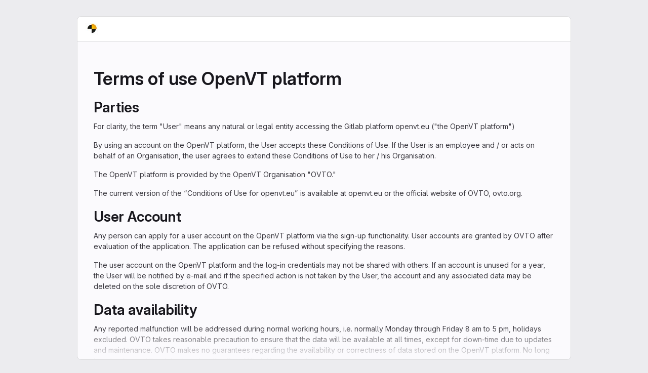

--- FILE ---
content_type: text/html; charset=utf-8
request_url: https://openvt.eu/-/users/terms
body_size: 10917
content:
<!DOCTYPE html>
<html class="gl-system ui-neutral with-top-bar with-header application-chrome page-with-panels with-gl-container-queries " lang="en">
<head prefix="og: http://ogp.me/ns#">
<meta charset="utf-8">
<meta content="IE=edge" http-equiv="X-UA-Compatible">
<meta content="width=device-width, initial-scale=1" name="viewport">
<title>GitLab</title>
<script>
//<![CDATA[
window.gon={};gon.api_version="v4";gon.default_avatar_url="https://openvt.eu/assets/no_avatar-849f9c04a3a0d0cea2424ae97b27447dc64a7dbfae83c036c45b403392f0e8ba.png";gon.max_file_size=100;gon.asset_host=null;gon.webpack_public_path="/assets/webpack/";gon.relative_url_root="";gon.user_color_mode="gl-system";gon.user_color_scheme="white";gon.markdown_surround_selection=null;gon.markdown_automatic_lists=null;gon.markdown_maintain_indentation=null;gon.math_rendering_limits_enabled=true;gon.allow_immediate_namespaces_deletion=true;gon.recaptcha_api_server_url="https://www.recaptcha.net/recaptcha/api.js";gon.recaptcha_sitekey="";gon.gitlab_url="https://openvt.eu";gon.promo_url="https://about.gitlab.com";gon.forum_url="https://forum.gitlab.com";gon.docs_url="https://docs.gitlab.com";gon.revision="6e920e06fbf";gon.feature_category="user_management";gon.gitlab_logo="/assets/gitlab_logo-2957169c8ef64c58616a1ac3f4fc626e8a35ce4eb3ed31bb0d873712f2a041a0.png";gon.secure=true;gon.sprite_icons="/assets/icons-4c8dcc4ae95b72054c5ab1467cf841cbe8c4717ac179b67e7e1f80a72d92038a.svg";gon.sprite_file_icons="/assets/file_icons/file_icons-90de312d3dbe794a19dee8aee171f184ff69ca9c9cf9fe37e8b254e84c3a1543.svg";gon.illustrations_path="/images/illustrations.svg";gon.emoji_sprites_css_path="/assets/emoji_sprites-bd26211944b9d072037ec97cb138f1a52cd03ef185cd38b8d1fcc963245199a1.css";gon.emoji_backend_version=4;gon.gridstack_css_path="/assets/lazy_bundles/gridstack-f42069e5c7b1542688660592b48f2cbd86e26b77030efd195d124dbd8fe64434.css";gon.test_env=false;gon.disable_animations=false;gon.suggested_label_colors={"#cc338b":"Magenta-pink","#dc143c":"Crimson","#c21e56":"Rose red","#cd5b45":"Dark coral","#ed9121":"Carrot orange","#eee600":"Titanium yellow","#009966":"Green-cyan","#8fbc8f":"Dark sea green","#6699cc":"Blue-gray","#e6e6fa":"Lavender","#9400d3":"Dark violet","#330066":"Deep violet","#36454f":"Charcoal grey","#808080":"Gray"};gon.first_day_of_week=0;gon.time_display_relative=true;gon.time_display_format=0;gon.ee=true;gon.jh=false;gon.dot_com=false;gon.uf_error_prefix="UF";gon.pat_prefix="glpat-";gon.keyboard_shortcuts_enabled=true;gon.diagramsnet_url="https://embed.diagrams.net";gon.features={"uiForOrganizations":false,"organizationSwitching":false,"findAndReplace":false,"removeMonitorMetrics":true,"workItemViewForIssues":true,"newProjectCreationForm":false,"workItemsClientSideBoards":false,"glqlWorkItems":true,"glqlAggregation":false,"glqlTypescript":false,"paneledView":true,"archiveGroup":false,"accessibleLoadingButton":false,"projectStudioEnabled":true,"advancedContextResolver":true,"duoUiNext":false};gon.roadmap_epics_limit=1000;gon.subscriptions_url="https://customers.gitlab.com";
//]]>
</script>

<script>
//<![CDATA[
const root = document.documentElement;
if (window.matchMedia('(prefers-color-scheme: dark)').matches) {
  root.classList.add('gl-dark');
}

window.matchMedia('(prefers-color-scheme: dark)').addEventListener('change', (e) => {
  if (e.matches) {
    root.classList.add('gl-dark');
  } else {
    root.classList.remove('gl-dark');
  }
});

//]]>
</script>




<meta content="light dark" name="color-scheme">
<link rel="stylesheet" href="/assets/application-6b1e41f7f17cc86134abdd2925815e40edf13949c5c7d554c1f752b5ef426ca7.css" media="(prefers-color-scheme: light)" />
<link rel="stylesheet" href="/assets/application_dark-3952725d06c674bc1ec36c273b20d00b06a49a9257f58ea212cdbae47758bf18.css" media="(prefers-color-scheme: dark)" />
<link rel="stylesheet" href="/assets/page_bundles/terms-f05d2b69e772fc937028a59b571e90b10ce0070491c54a3bbe86627797451ea7.css" /><link rel="stylesheet" href="/assets/page_bundles/commit_description-9e7efe20f0cef17d0606edabfad0418e9eb224aaeaa2dae32c817060fa60abcc.css" /><link rel="stylesheet" href="/assets/page_bundles/work_items-9f34e9e1785e95144a97edb25299b8dd0d2e641f7efb2d8b7bea3717104ed8f2.css" /><link rel="stylesheet" href="/assets/page_bundles/notes_shared-a4dff941637ebef2cf76105ce3c2b1b2cb2c523f2af7710be4e47d6892e03c41.css" />
<link rel="stylesheet" href="/assets/tailwind_cqs-8fc5f01a95e81115af88b563c367313aa35f2f4341954085107d89e98a2b9241.css" />


<link rel="stylesheet" href="/assets/fonts-deb7ad1d55ca77c0172d8538d53442af63604ff490c74acc2859db295c125bdb.css" />
<link rel="stylesheet" href="/assets/highlight/themes/white-9669e20d2bac0337d55977e9ba6cf7540fcbb9d11ec33b69e51bae1d72e40db3.css" media="(prefers-color-scheme: light)" />
<link rel="stylesheet" href="/assets/highlight/themes/dark-c73a404d1f019e02345db3f656cde81011d1ed7ae616045770ab85f7deac07d6.css" media="(prefers-color-scheme: dark)" />

<script src="/assets/webpack/runtime.487dade8.bundle.js" defer="defer"></script>
<script src="/assets/webpack/main.738c0e3b.chunk.js" defer="defer"></script>
<script src="/assets/webpack/tracker.85adcc5f.chunk.js" defer="defer"></script>
<script>
//<![CDATA[
window.snowplowOptions = {"namespace":"gl","hostname":"openvt.eu:443","postPath":"/-/collect_events","forceSecureTracker":true,"appId":"gitlab_sm"}

gl = window.gl || {};
gl.snowplowStandardContext = {"schema":"iglu:com.gitlab/gitlab_standard/jsonschema/1-1-7","data":{"environment":"self-managed","source":"gitlab-rails","correlation_id":"01KBF4DF6YSS683VCS60XYT1CH","plan":"free","extra":{},"user_id":null,"global_user_id":null,"user_type":null,"is_gitlab_team_member":null,"namespace_id":null,"ultimate_parent_namespace_id":null,"project_id":null,"feature_enabled_by_namespace_ids":null,"realm":"self-managed","deployment_type":"self-managed","instance_id":"33d929e3-2e7a-44b1-9214-63b248f0c387","unique_instance_id":"2501396f-87c7-5c3e-95ea-3b6b83824010","host_name":"openvt.eu","instance_version":"18.6.1","context_generated_at":"2025-12-02T08:56:09.470Z"}}
gl.snowplowPseudonymizedPageUrl = "https://openvt.eu/-/users/terms";
gl.maskedDefaultReferrerUrl = null;
gl.ga4MeasurementId = 'G-ENFH3X7M5Y';
gl.duoEvents = ["ai_question_category","perform_completion_worker","process_gitlab_duo_question","agent_platform_session_created","agent_platform_session_dropped","agent_platform_session_finished","agent_platform_session_resumed","agent_platform_session_started","agent_platform_session_stopped","ai_response_time","ci_repository_xray_artifact_created","cleanup_stuck_agent_platform_session","click_purchase_seats_button_group_duo_pro_home_page","code_suggestion_accepted_in_ide","code_suggestion_rejected_in_ide","code_suggestion_shown_in_ide","code_suggestions_connection_details_rate_limit_exceeded","code_suggestions_direct_access_rate_limit_exceeded","code_suggestions_rate_limit_exceeded","create_ai_catalog_item","create_ai_catalog_item_consumer","create_ai_self_hosted_model","default_answer","delete_ai_catalog_item","delete_ai_catalog_item_consumer","delete_ai_self_hosted_model","detected_high_comment_temperature","detected_repeated_high_comment_temperature","encounter_duo_code_review_error_during_review","error_answer","excluded_files_from_duo_code_review","execute_llm_method","find_no_issues_duo_code_review_after_review","find_nothing_to_review_duo_code_review_on_mr","finish_duo_workflow_execution","finish_mcp_tool_call","forced_high_temperature_commenting","i_quickactions_q","include_repository_xray_data_into_code_generation_prompt","mention_gitlabduo_in_mr_comment","post_comment_duo_code_review_on_diff","process_gitlab_duo_slash_command","react_thumbs_down_on_duo_code_review_comment","react_thumbs_up_on_duo_code_review_comment","request_ask_help","request_duo_chat_response","request_review_duo_code_review_on_mr_by_author","request_review_duo_code_review_on_mr_by_non_author","requested_comment_temperature","retry_duo_workflow_execution","start_duo_workflow_execution","start_mcp_tool_call","submit_gitlab_duo_question","tokens_per_embedding","tokens_per_user_request_prompt","tokens_per_user_request_response","trigger_ai_catalog_item","troubleshoot_job","update_ai_catalog_item","update_ai_catalog_item_consumer","update_ai_self_hosted_model","update_model_selection_feature","update_self_hosted_ai_feature_to_vendored_model","view_ai_catalog_item","view_ai_catalog_item_index"];
gl.onlySendDuoEvents = false;


//]]>
</script>
<link rel="preload" href="/assets/application-6b1e41f7f17cc86134abdd2925815e40edf13949c5c7d554c1f752b5ef426ca7.css" as="style" type="text/css">
<link rel="preload" href="/assets/highlight/themes/white-9669e20d2bac0337d55977e9ba6cf7540fcbb9d11ec33b69e51bae1d72e40db3.css" as="style" type="text/css">




<script src="/assets/webpack/commons-pages.groups.settings.work_items.show-super_sidebar.6f26c987.chunk.js" defer="defer"></script>
<script src="/assets/webpack/commons-pages.search.show-super_sidebar.4d8d8208.chunk.js" defer="defer"></script>
<script src="/assets/webpack/super_sidebar.6181a133.chunk.js" defer="defer"></script>
<script src="/assets/webpack/commons-pages.admin.groups.index-pages.admin.projects.index-pages.dashboard.groups.index-pages.dashb-8425ae5a.fa7bbf27.chunk.js" defer="defer"></script>
<script src="/assets/webpack/commons-pages.admin.projects.index-pages.dashboard.groups.index-pages.dashboard.projects-pages.group-d5050ff7.4e4d72c4.chunk.js" defer="defer"></script>
<script src="/assets/webpack/commons-pages.organizations.organizations.activity-pages.users-pages.users.identity_verification.sho-a7523741.260c7b59.chunk.js" defer="defer"></script>
<script src="/assets/webpack/commons-pages.users-pages.users.identity_verification.show-pages.users.registrations_identity_verifi-9aed8905.530d9371.chunk.js" defer="defer"></script>
<script src="/assets/webpack/pages.users.terms.index.602bba39.chunk.js" defer="defer"></script>




<meta content="object" property="og:type">
<meta content="GitLab" property="og:site_name">
<meta content="GitLab" property="og:title">
<meta content="Welcome to the OpenVT Platform" property="og:description">
<meta content="https://openvt.eu/assets/twitter_card-570ddb06edf56a2312253c5872489847a0f385112ddbcd71ccfa1570febab5d2.jpg" property="og:image">
<meta content="64" property="og:image:width">
<meta content="64" property="og:image:height">
<meta content="https://openvt.eu/-/users/terms" property="og:url">
<meta content="summary" property="twitter:card">
<meta content="GitLab" property="twitter:title">
<meta content="Welcome to the OpenVT Platform" property="twitter:description">
<meta content="https://openvt.eu/assets/twitter_card-570ddb06edf56a2312253c5872489847a0f385112ddbcd71ccfa1570febab5d2.jpg" property="twitter:image">

<meta name="csrf-param" content="authenticity_token" />
<meta name="csrf-token" content="5KWWMFeTpbzbBNFIFzT0EyoVkhd8Co4egeTirpYjJ8iDEoI9nGLi5uqn_YcQM5q6_J8gyi3J_kXufWrCRxmP1g" />
<meta name="csp-nonce" />
<meta name="action-cable-url" content="/-/cable" />
<link href="/-/manifest.json" rel="manifest">
<link rel="icon" type="image/png" href="/uploads/-/system/appearance/favicon/1/favicon_64px.ico" id="favicon" data-original-href="/uploads/-/system/appearance/favicon/1/favicon_64px.ico" />
<link rel="apple-touch-icon" type="image/x-icon" href="/assets/apple-touch-icon-b049d4bc0dd9626f31db825d61880737befc7835982586d015bded10b4435460.png" />
<link href="/search/opensearch.xml" rel="search" title="Search GitLab" type="application/opensearchdescription+xml">




<meta content="Welcome to the OpenVT Platform" name="description">
<meta content="#ececef" name="theme-color">
</head>

<body data-page="users:terms:index" data-project-studio-available="true" data-project-studio-enabled="true">
<div class="terms with-top-bar with-header application-chrome page-with-panels with-gl-container-queries ">

<div class="flash-container flash-container-page sticky" data-testid="flash-container">
<div id="js-global-alerts"></div>
</div>

<div class="limit-container-width gl-py-7 container-fluid container-limited">
<div class="gl-card">
<div class="gl-card-header gl-flex gl-items-center gl-justify-between">
<img class="brand-header-logo lazy" alt="" data-src="/uploads/-/system/appearance/header_logo/1/OVTO_Avatar_24x24.jpg" src="[data-uri]" />

</div>
<div class="gl-card-body gl-p-0">

<div data-terms-data="{&quot;terms&quot;:&quot;\u003ch1 data-sourcepos=\&quot;1:1-1:30\&quot; dir=\&quot;auto\&quot;\u003e\u0026#x000A;\u003ca id=\&quot;user-content-terms-of-use-openvt-platform\&quot; class=\&quot;anchor\&quot; href=\&quot;#terms-of-use-openvt-platform\&quot; aria-hidden=\&quot;true\&quot;\u003e\u003c/a\u003eTerms of use OpenVT platform\u003c/h1\u003e\u0026#x000A;\u003ch2 data-sourcepos=\&quot;3:1-3:10\&quot; dir=\&quot;auto\&quot;\u003e\u0026#x000A;\u003ca id=\&quot;user-content-parties\&quot; class=\&quot;anchor\&quot; href=\&quot;#parties\&quot; aria-hidden=\&quot;true\&quot;\u003e\u003c/a\u003eParties\u003c/h2\u003e\u0026#x000A;\u003cp data-sourcepos=\&quot;4:1-5:17\&quot; dir=\&quot;auto\&quot;\u003eFor clarity, the term \&quot;User\&quot; means any natural or legal entity accessing the Gitlab platform openvt.eu (\&quot;the\u0026#x000A;OpenVT platform\&quot;)\u003c/p\u003e\u0026#x000A;\u003cp data-sourcepos=\&quot;7:1-9:76\&quot; dir=\&quot;auto\&quot;\u003eBy using an account on the OpenVT platform, the User accepts these Conditions\u0026#x000A;of Use. If the User is an employee and / or acts on behalf of an Organisation,\u0026#x000A;the user agrees to extend these Conditions of Use to her / his Organisation.\u003c/p\u003e\u0026#x000A;\u003cp data-sourcepos=\&quot;11:1-11:66\&quot; dir=\&quot;auto\&quot;\u003eThe OpenVT platform is provided by the OpenVT Organisation \&quot;OVTO.\&quot;\u003c/p\u003e\u0026#x000A;\u003cp data-sourcepos=\&quot;13:1-14:52\&quot; dir=\&quot;auto\&quot;\u003eThe current version of the “Conditions of Use for openvt.eu” is available at\u0026#x000A;openvt.eu or the official website of OVTO, ovto.org.\u003c/p\u003e\u0026#x000A;\u003ch2 data-sourcepos=\&quot;16:1-16:15\&quot; dir=\&quot;auto\&quot;\u003e\u0026#x000A;\u003ca id=\&quot;user-content-user-account\&quot; class=\&quot;anchor\&quot; href=\&quot;#user-account\&quot; aria-hidden=\&quot;true\&quot;\u003e\u003c/a\u003eUser Account\u003c/h2\u003e\u0026#x000A;\u003cp data-sourcepos=\&quot;18:1-20:75\&quot; dir=\&quot;auto\&quot;\u003eAny person can apply for a user account on the OpenVT platform via the sign-up\u0026#x000A;functionality. User accounts are granted by OVTO after evaluation of the\u0026#x000A;application. The application can be refused without specifying the reasons.\u003c/p\u003e\u0026#x000A;\u003cp data-sourcepos=\&quot;22:1-25:78\&quot; dir=\&quot;auto\&quot;\u003eThe user account on the OpenVT platform and the log-in credentials may not be\u0026#x000A;shared with others. If an account is unused for a year, the User will be\u0026#x000A;notified by e-mail and if the specified action is not taken by the User, the\u0026#x000A;account and any associated data may be deleted on the sole discretion of OVTO.\u003c/p\u003e\u0026#x000A;\u003ch2 data-sourcepos=\&quot;27:1-27:20\&quot; dir=\&quot;auto\&quot;\u003e\u0026#x000A;\u003ca id=\&quot;user-content-data-availability\&quot; class=\&quot;anchor\&quot; href=\&quot;#data-availability\&quot; aria-hidden=\&quot;true\&quot;\u003e\u003c/a\u003eData availability\u003c/h2\u003e\u0026#x000A;\u003cp data-sourcepos=\&quot;29:1-35:17\&quot; dir=\&quot;auto\&quot;\u003eAny reported malfunction will be addressed during normal working hours,\u0026#x000A;i.e. normally Monday through Friday 8 am to 5 pm, holidays excluded. OVTO\u0026#x000A;takes reasonable precaution to ensure that the data will be available at all\u0026#x000A;times, except for down-time due to updates and maintenance. OVTO makes no\u0026#x000A;guarantees regarding the availability or correctness of data stored on the\u0026#x000A;OpenVT platform. No long term back-up of the data stored on the OpenVT\u0026#x000A;platform is made.\u003c/p\u003e\u0026#x000A;\u003ch2 data-sourcepos=\&quot;37:1-37:17\&quot; dir=\&quot;auto\&quot;\u003e\u0026#x000A;\u003ca id=\&quot;user-content-upload-of-data\&quot; class=\&quot;anchor\&quot; href=\&quot;#upload-of-data\&quot; aria-hidden=\&quot;true\&quot;\u003e\u003c/a\u003eUpload of data\u003c/h2\u003e\u0026#x000A;\u003cp data-sourcepos=\&quot;39:1-41:58\&quot; dir=\&quot;auto\&quot;\u003eIf the User uploads data to the OpenVT platform, the User guarantees that she\u0026#x000A;/ he has all rights and permissions to do so. The User ensures that only data\u0026#x000A;will be uploaded that belongs to the following categories:\u003c/p\u003e\u0026#x000A;\u003cul data-sourcepos=\&quot;43:1-46:1\&quot; dir=\&quot;auto\&quot;\u003e\u0026#x000A;\u003cli data-sourcepos=\&quot;43:1-43:104\&quot;\u003emodels, data and code which are part of contents that OVTO has decided to host on the OpenVT platform\u003c/li\u003e\u0026#x000A;\u003cli data-sourcepos=\&quot;44:1-46:1\&quot;\u003eUser-specific modifications and applications of existing contents of the OpenVT platform.\u0026#x000A;Any other data or code, including data for personal use, may only be uploaded with permission of the OVTO committee.\u003c/li\u003e\u0026#x000A;\u003c/ul\u003e\u0026#x000A;\u003ch2 data-sourcepos=\&quot;47:1-47:13\&quot; dir=\&quot;auto\&quot;\u003e\u0026#x000A;\u003ca id=\&quot;user-content-disclaimer\&quot; class=\&quot;anchor\&quot; href=\&quot;#disclaimer\&quot; aria-hidden=\&quot;true\&quot;\u003e\u003c/a\u003eDisclaimer\u003c/h2\u003e\u0026#x000A;\u003cp data-sourcepos=\&quot;49:1-49:117\&quot; dir=\&quot;auto\&quot;\u003eThe act of uploading data to the OpenVT platform does not in itself in imply that the uploading user or organisation\u003c/p\u003e\u0026#x000A;\u003cul data-sourcepos=\&quot;50:1-54:0\&quot; dir=\&quot;auto\&quot;\u003e\u0026#x000A;\u003cli data-sourcepos=\&quot;50:1-50:87\&quot;\u003egives warranties or guarantees of any kind with respect to the data and its quality;\u003c/li\u003e\u0026#x000A;\u003cli data-sourcepos=\&quot;51:1-51:64\&quot;\u003eis liable for any damages arising out of the use of the data;\u003c/li\u003e\u0026#x000A;\u003cli data-sourcepos=\&quot;52:1-54:0\&quot;\u003egrants to anyone, including OVTO, a right or license under any trademark, copyright, patent or other industrial right now or subsequently.\u0026#x000A;OVTO does not exercise any checks or investigations of what is uploaded by the User and can therefore not be held accountable for any direct or indirect damage to the data.\u003c/li\u003e\u0026#x000A;\u003c/ul\u003e\u0026#x000A;\u003ch2 data-sourcepos=\&quot;55:1-55:31\&quot; dir=\&quot;auto\&quot;\u003e\u0026#x000A;\u003ca id=\&quot;user-content-security-and-confidentiality\&quot; class=\&quot;anchor\&quot; href=\&quot;#security-and-confidentiality\&quot; aria-hidden=\&quot;true\&quot;\u003e\u003c/a\u003eSecurity and confidentiality\u003c/h2\u003e\u0026#x000A;\u003cp data-sourcepos=\&quot;57:1-60:53\&quot; dir=\&quot;auto\&quot;\u003eOVTO treats all data on the OpenVT platform including personal user data as\u0026#x000A;confidential and will make a reasonable effort to protect the data. OVTO apply\u0026#x000A;the same care and discretion to prevent unwanted disclosure, publication or\u0026#x000A;dissemination of the data as for its own information.\u003c/p\u003e\u0026#x000A;\u003cp data-sourcepos=\&quot;62:1-65:14\&quot; dir=\&quot;auto\&quot;\u003eOVTO may disclose confidential data in accordance with judicial or other\u0026#x000A;governmental order, provided the OVTO shall give the User reasonable notice\u0026#x000A;prior to such disclosure and shall comply with any applicable protective order\u0026#x000A;or equivalent.\u003c/p\u003e\u0026#x000A;\u003cp data-sourcepos=\&quot;67:1-69:73\&quot; dir=\&quot;auto\&quot;\u003eAdministrators and similar power users of the OpenVT platform, i.e. users with\u0026#x000A;extended access rights, are all associates or members of OVTO or members of\u0026#x000A;the OVTO committee and have signed a non-disclosure agreement in writing.\u003c/p\u003e\u0026#x000A;\u003cp data-sourcepos=\&quot;71:1-74:36\&quot; dir=\&quot;auto\&quot;\u003eThe OpenVT platform is hosted on hardware owned by OVTO and located at a data\u0026#x000A;centre on OVTO premises. OVTO may on its sole discretion implement and require\u0026#x000A;any user of the OpenVT platform to comply with extended security measures,\u0026#x000A;such as multi factor authentication.\u003c/p\u003e\u0026#x000A;\u003ch2 data-sourcepos=\&quot;76:1-76:16\&quot; dir=\&quot;auto\&quot;\u003e\u0026#x000A;\u003ca id=\&quot;user-content-misuse-policy\&quot; class=\&quot;anchor\&quot; href=\&quot;#misuse-policy\&quot; aria-hidden=\&quot;true\&quot;\u003e\u003c/a\u003eMisuse policy\u003c/h2\u003e\u0026#x000A;\u003cp data-sourcepos=\&quot;78:1-83:14\&quot; dir=\&quot;auto\&quot;\u003eOVTO reserves the right to take appropriate action in response to violations\u0026#x000A;of the policy in this section, which could include removing or disabling\u0026#x000A;access to content, suspending or terminating access of the User or\u0026#x000A;Organisation to the OpenVT platform. Examples of non-sanctioned activities\u0026#x000A;that may result in data removal and the User or Organisation to be suspended\u0026#x000A;or terminated:\u003c/p\u003e\u0026#x000A;\u003cul data-sourcepos=\&quot;85:1-102:0\&quot; dir=\&quot;auto\&quot;\u003e\u0026#x000A;\u003cli data-sourcepos=\&quot;85:1-85:26\&quot;\u003eoverloading the system;\u003c/li\u003e\u0026#x000A;\u003cli data-sourcepos=\&quot;86:1-86:67\&quot;\u003eprobe, scan, or test the vulnerability of any system or network;\u003c/li\u003e\u0026#x000A;\u003cli data-sourcepos=\&quot;87:1-87:74\&quot;\u003ebreach or otherwise circumvent any security or authentication measures;\u003c/li\u003e\u0026#x000A;\u003cli data-sourcepos=\&quot;88:1-88:153\&quot;\u003eaccess, tamper with, or use non-public areas or parts of the OpenVT platform, or shared areas of the OpenVT platform the User has not been invited to;\u003c/li\u003e\u0026#x000A;\u003cli data-sourcepos=\&quot;89:1-89:111\&quot;\u003eInterfere with or disrupt any user, host, or network, for example by sending a virus, overloading, flooding;\u003c/li\u003e\u0026#x000A;\u003cli data-sourcepos=\&quot;90:1-90:74\&quot;\u003esend unsolicited communications, promotions or advertisements, or spam;\u003c/li\u003e\u0026#x000A;\u003cli data-sourcepos=\&quot;91:1-91:111\&quot;\u003esend altered, deceptive or false source-identifying information, including “spoofing” or “phishing”;\u003c/li\u003e\u0026#x000A;\u003cli data-sourcepos=\&quot;92:1-92:35\&quot;\u003ecircumvent storage space limits;\u003c/li\u003e\u0026#x000A;\u003cli data-sourcepos=\&quot;93:1-93:80\&quot;\u003esell content of the OpenVT platform, unless specifically authorised to do so;\u003c/li\u003e\u0026#x000A;\u003cli data-sourcepos=\&quot;94:1-94:300\&quot;\u003epublish, share, or store materials that constitute child sexually exploitative material (including material which may not be illegal child sexual abuse material but which nonetheless sexually exploits or promotes the sexual exploitation of minors), unlawful pornography, or are otherwise indecent;\u003c/li\u003e\u0026#x000A;\u003cli data-sourcepos=\&quot;95:1-96:177\&quot;\u003epublish, share, or store content that contains or promotes extreme acts of violence or terrorist activity, including terror propaganda;\u0026#x000A;*advocate bigotry or hatred against any person or group of people based on their race, religion, ethnicity, sex, gender identity, sexual orientation, disability, or impairment;\u003c/li\u003e\u0026#x000A;\u003cli data-sourcepos=\&quot;97:1-98:187\&quot;\u003eharass or abuse OVTO personnel or representatives or agents performing services on behalf of OVTO;\u0026#x000A;*violate the law in any way, including storing, publishing or sharing material that is fraudulent, defamatory, or misleading, or that violates the intellectual property rights of others;\u003c/li\u003e\u0026#x000A;\u003cli data-sourcepos=\&quot;99:1-99:56\&quot;\u003eviolate the privacy or infringe the rights of others;\u003c/li\u003e\u0026#x000A;\u003cli data-sourcepos=\&quot;100:1-100:89\&quot;\u003euse the OpenVT platform to back up, or as infrastructure for, your own cloud services;\u003c/li\u003e\u0026#x000A;\u003cli data-sourcepos=\&quot;101:1-102:0\&quot;\u003euse the storage space provided by the OpenVT platform as the basis for cryptographic proof-of-space or proof-of-storage, or any similar proof system.\u003c/li\u003e\u0026#x000A;\u003c/ul\u003e\u0026#x000A;\u003ch2 data-sourcepos=\&quot;103:1-103:26\&quot; dir=\&quot;auto\&quot;\u003e\u0026#x000A;\u003ca id=\&quot;user-content-general-data-protection\&quot; class=\&quot;anchor\&quot; href=\&quot;#general-data-protection\&quot; aria-hidden=\&quot;true\&quot;\u003e\u003c/a\u003eGeneral Data Protection\u003c/h2\u003e\u0026#x000A;\u003cp data-sourcepos=\&quot;104:1-104:400\&quot; dir=\&quot;auto\&quot;\u003eOVTO is committed to protect the privacy of its visitors and user of the service to ensure that their personal data are held securely and treated with utmost care. If you have any complaint, issue or suggestion – please contact the data protection officer at DYNAmore Nordic, \u003ca href=\&quot;mailto:pua@dynamore.se\&quot;\u003epua@dynamore.se\u003c/a\u003e.  The following data privacy statement explains what data that is gathered and how it is treated and used.\u003c/p\u003e\u0026#x000A;\u003cp data-sourcepos=\&quot;106:1-106:20\&quot; dir=\&quot;auto\&quot;\u003e\u003cstrong data-sourcepos=\&quot;106:1-106:20\&quot;\u003eWhich data? Why?\u003c/strong\u003e\u003c/p\u003e\u0026#x000A;\u003cp data-sourcepos=\&quot;108:1-110:294\&quot; dir=\&quot;auto\&quot;\u003eThe OpenVT platform does not process personal data unless you provide the data intentionally. An email address is required in order to send login information, newsletter, service availability and issues regarding the avail data on the OpenVT platform – e.g. errors/updates/news.\u0026#x000A;Hence a user name, name and email address is supplied to the OpenVT platform.\u0026#x000A;The main use of the OpenVT platform is to download models. All data exchange and access on the platform is stored in a logfile. This data is used for internal statistics and to be able to modify the appearance and functionality of the OpenVT platform to enhance user experience and performance.\u003c/p\u003e\u0026#x000A;\u003cp data-sourcepos=\&quot;112:1-112:11\&quot; dir=\&quot;auto\&quot;\u003e\u003cstrong data-sourcepos=\&quot;112:1-112:11\&quot;\u003eCookies\u003c/strong\u003e\u003c/p\u003e\u0026#x000A;\u003cp data-sourcepos=\&quot;114:1-114:240\&quot; dir=\&quot;auto\&quot;\u003eTo the best of our knowledge, the OpenVT platform only uses session-cookies, hence these are removed as soon as the current session is active. Retention cookies can be used if user e.g activates ‘remember me’ functionality during login.\u003c/p\u003e\u0026#x000A;\u003cp data-sourcepos=\&quot;116:1-116:29\&quot; dir=\&quot;auto\&quot;\u003e\u003cstrong data-sourcepos=\&quot;116:1-116:29\&quot;\u003eThird party usage of data\u003c/strong\u003e\u003c/p\u003e\u0026#x000A;\u003cp data-sourcepos=\&quot;118:1-119:138\&quot; dir=\&quot;auto\&quot;\u003eThe OpenVT platform does not share personal data with any third party software/tool/company.\u0026#x000A;Aggregated data may be shared to show statistics how usage of the OpenVT platform,  for example when reporting to the European Commission.\u003c/p\u003e\u0026#x000A;\u003ch2 data-sourcepos=\&quot;122:1-122:26\&quot; dir=\&quot;auto\&quot;\u003e\u0026#x000A;\u003ca id=\&quot;user-content-limitation-of-liability\&quot; class=\&quot;anchor\&quot; href=\&quot;#limitation-of-liability\&quot; aria-hidden=\&quot;true\&quot;\u003e\u003c/a\u003eLimitation of Liability\u003c/h2\u003e\u0026#x000A;\u003cp data-sourcepos=\&quot;124:1-129:45\&quot; dir=\&quot;auto\&quot;\u003eIn countries where the following types of exclusion are not allowed, OVTO is\u0026#x000A;liable to the Organisation and User only for losses and damages that are\u0026#x000A;reasonably foreseeable result of the failure of OVTO to use reasonable care\u0026#x000A;and skill or due to breach of the Conditions of Use for the OpenVT platform. In countries\u0026#x000A;where exclusions or limitations of liability are allowed, OVTO, its affiliates\u0026#x000A;suppliers or distributors are not liable for:\u003c/p\u003e\u0026#x000A;\u003cul data-sourcepos=\&quot;131:1-133:0\&quot; dir=\&quot;auto\&quot;\u003e\u0026#x000A;\u003cli data-sourcepos=\&quot;131:1-131:86\&quot;\u003eAny indirect, special, incidental, punitive, exemplary, or consequential damages, or\u003c/li\u003e\u0026#x000A;\u003cli data-sourcepos=\&quot;132:1-133:0\&quot;\u003eAny loss of use, data, business, or profits, regardless of legal theory.\u003c/li\u003e\u0026#x000A;\u003c/ul\u003e\u0026#x000A;\u003cp data-sourcepos=\&quot;134:1-135:76\&quot; dir=\&quot;auto\&quot;\u003eThese exclusions or limitations will apply regardless of whether or not OVTO\u0026#x000A;or any of its affiliates has been warned of the possibility of such damages.\u003c/p\u003e\u0026#x000A;\u003cp data-sourcepos=\&quot;137:1-145:16\&quot; dir=\&quot;auto\&quot;\u003eIf the User uses the OpenVT platform for any commercial, business, or re-sale purpose,\u0026#x000A;OVTO, its affiliates, suppliers or distributors will have no liability to User\u0026#x000A;or Organisation for any loss of profit, loss of business interruption, or loss\u0026#x000A;of business opportunity. OVTO and its affiliates are not responsible for the\u0026#x000A;conduct, whether online or offline, of any user of the OpenVT platform. Other than for the\u0026#x000A;types of liability OVTO cannot limit by law (as described in this section),\u0026#x000A;OVTO limits the liability to User and Organisation to the greater of CHF 20 or\u0026#x000A;100% of any amount paid under the Organisation&#39;s current service plan for the\u0026#x000A;OpenVT platform.\u003c/p\u003e\u0026#x000A;\u003ch2 data-sourcepos=\&quot;147:1-147:14\&quot; dir=\&quot;auto\&quot;\u003e\u0026#x000A;\u003ca id=\&quot;user-content-termination\&quot; class=\&quot;anchor\&quot; href=\&quot;#termination\&quot; aria-hidden=\&quot;true\&quot;\u003e\u003c/a\u003eTermination\u003c/h2\u003e\u0026#x000A;\u003cp data-sourcepos=\&quot;149:1-157:8\&quot; dir=\&quot;auto\&quot;\u003eOVTO reserves the right to terminate the OpenVT platform and deleting all data\u0026#x000A;at the sole discretion of OVTO at 2 months&#39; notice and without any\u0026#x000A;compensation to the User or Organisation. An email to the User stating that\u0026#x000A;the OpenVT platform will be terminated is sufficient notice.  An Organisation\u0026#x000A;has the right to request a termination of all or select user accounts at the\u0026#x000A;OpenVT platform of the Organisation and for the removal of all data on the\u0026#x000A;accounts uploaded by these users on the OpenVT platform by contacting\u0026#x000A;\u003ca href=\&quot;mailto:contact@ovto.org\&quot;\u003econtact@ovto.org\u003c/a\u003e. OVTO shall comply as quickly a reasonably possible to such a\u0026#x000A;request.\u003c/p\u003e\u0026#x000A;\u003ch2 data-sourcepos=\&quot;159:1-159:18\&quot; dir=\&quot;auto\&quot;\u003e\u0026#x000A;\u003ca id=\&quot;user-content-dispute-and-law\&quot; class=\&quot;anchor\&quot; href=\&quot;#dispute-and-law\&quot; aria-hidden=\&quot;true\&quot;\u003e\u003c/a\u003eDispute and law\u003c/h2\u003e\u0026#x000A;\u003cp data-sourcepos=\&quot;161:1-167:52\&quot; dir=\&quot;auto\&quot;\u003eIn the case of any legal dispute, Swiss law shall be applied, regardless of\u0026#x000A;the jurisdiction where the User or the Organisation are based. By using the\u0026#x000A;OpenVT platform, the User or the Organisation irrevocably agree that Swiss\u0026#x000A;courts shall have exclusive jurisdiction to settle any dispute which may arise\u0026#x000A;out of, under, or in connection with these terms of use and they agree to\u0026#x000A;submit irrevocably to the decisions reached under Swiss law. Any legal\u0026#x000A;proceedings shall take place in Zürich, Switzerland\u003c/p\u003e\u0026#x000A;\u003ch2 data-sourcepos=\&quot;170:1-170:10\&quot; dir=\&quot;auto\&quot;\u003e\u0026#x000A;\u003ca id=\&quot;user-content-changes\&quot; class=\&quot;anchor\&quot; href=\&quot;#changes\&quot; aria-hidden=\&quot;true\&quot;\u003e\u003c/a\u003eChanges\u003c/h2\u003e\u0026#x000A;\u003cp data-sourcepos=\&quot;172:1-173:55\&quot; dir=\&quot;auto\&quot;\u003eOVTO reserve the right, at OVTO&#39;s sole discretion, to add, change, modify, or\u0026#x000A;remove portions of these conditions of use at any time.\u003c/p\u003e&quot;,&quot;permissions&quot;:{&quot;can_accept&quot;:false,&quot;can_decline&quot;:false},&quot;paths&quot;:{&quot;accept&quot;:&quot;/-/users/terms/2/accept?redirect=%2F&quot;,&quot;decline&quot;:&quot;/-/users/terms/2/decline?redirect=%2F&quot;,&quot;root&quot;:&quot;/&quot;}}" id="js-terms-of-service"></div>


</div>
</div>
</div>
</div>
</body>
</html>


--- FILE ---
content_type: text/css; charset=utf-8
request_url: https://openvt.eu/assets/page_bundles/terms-f05d2b69e772fc937028a59b571e90b10ce0070491c54a3bbe86627797451ea7.css
body_size: -16
content:
.terms .flash-container{top:0}.terms .terms-fade{background:linear-gradient(var(--gl-color-alpha-0), var(--gl-background-color-subtle))}


--- FILE ---
content_type: text/javascript; charset=utf-8
request_url: https://openvt.eu/assets/webpack/pages.users.terms.index.602bba39.chunk.js
body_size: 2330
content:
(this.webpackJsonp=this.webpackJsonp||[]).push([["pages.users.terms.index"],{358:function(t,e,n){n("HVBj"),n("W9i/"),t.exports=n("UZWs")},UZWs:function(t,e,n){"use strict";n.r(e);n("byxs");var o=n("ewH8"),i=n("CbCZ"),r=n("gFTu"),s=n("Mp8J"),a=n("NmEs"),c=n("/lV4"),u=n("Qhxq"),d=n("bn9B"),l=n("EJYk"),m={name:"TermsApp",i18n:{accept:Object(c.a)("Accept terms"),continue:Object(c.a)("Continue"),decline:Object(c.a)("Decline and sign out")},flashElements:[],csrf:u.a,directives:{SafeHtml:s.a},components:{GlButton:i.a,GlIntersectionObserver:r.a},inject:["terms","permissions","paths"],data(){var t=this;return{acceptDisabled:!0,observer:new MutationObserver((function(){t.setScrollableViewportHeight()}))}},computed:{isLoggedIn:a.B},mounted(){this.renderGFM(),this.setScrollableViewportHeight(),this.observer.observe(document.body,{childList:!0,subtree:!0})},beforeDestroy(){this.observer.disconnect()},methods:{renderGFM(){Object(l.a)(this.$refs.gfmContainer)},handleBottomReached(){this.acceptDisabled=!1},setScrollableViewportHeight(){this.$refs.scrollableViewport.style.maxHeight="";const{scrollHeight:t,clientHeight:e}=document.documentElement;this.$refs.scrollableViewport.style.maxHeight=`calc(100vh - ${t-e}px)`},trackTrialAcceptTerms:d.i}},p=n("tBpV"),f=Object(p.a)(m,(function(){var t=this,e=t._self._c;return e("div",[e("div",{staticClass:"gl-relative",attrs:{"data-testid":"terms-content"}},[e("div",{staticClass:"terms-fade gl-pointer-events-none gl-absolute gl-bottom-0 gl-left-5 gl-right-5 gl-z-1 gl-h-11"}),t._v(" "),e("div",{ref:"scrollableViewport",staticClass:"gl-h-screen gl-overflow-y-auto gl-p-7 gl-pb-11",attrs:{"data-testid":"scrollable-viewport"}},[e("div",{directives:[{name:"safe-html",rawName:"v-safe-html",value:t.terms,expression:"terms"}],ref:"gfmContainer"}),t._v(" "),e("gl-intersection-observer",{on:{appear:t.handleBottomReached}},[e("div")])],1)]),t._v(" "),t.isLoggedIn?e("div",{staticClass:"gl-flex gl-justify-end gl-p-5"},[t.permissions.canDecline?e("form",{attrs:{method:"post",action:t.paths.decline}},[e("gl-button",{attrs:{type:"submit"}},[t._v(t._s(t.$options.i18n.decline))]),t._v(" "),e("input",{attrs:{type:"hidden",name:"authenticity_token"},domProps:{value:t.$options.csrf.token}})],1):t._e(),t._v(" "),t.permissions.canAccept?e("form",{staticClass:"gl-ml-3",attrs:{method:"post",action:t.paths.accept},on:{submit:t.trackTrialAcceptTerms}},[e("gl-button",{attrs:{type:"submit",variant:"confirm",disabled:t.acceptDisabled,"data-testid":"accept-terms-button"}},[t._v(t._s(t.$options.i18n.accept))]),t._v(" "),e("input",{attrs:{type:"hidden",name:"authenticity_token"},domProps:{value:t.$options.csrf.token}})],1):e("gl-button",{staticClass:"gl-ml-3",attrs:{href:t.paths.root,variant:"confirm"}},[t._v(t._s(t.$options.i18n.continue))])],1):t._e()])}),[],!1,null,null,null).exports;!function(){const t=document.getElementById("js-terms-of-service");if(!t)return!1;const{terms:e,permissions:n,paths:i}=Object(a.g)(JSON.parse(t.dataset.termsData),{deep:!0});new o.default({el:t,provide:{terms:e,permissions:n,paths:i},render:t=>t(f)})}()},bn9B:function(t,e,n){"use strict";n.d(e,"e",(function(){return l})),n.d(e,"f",(function(){return m})),n.d(e,"h",(function(){return p})),n.d(e,"g",(function(){return f})),n.d(e,"i",(function(){return g})),n.d(e,"a",(function(){return h})),n.d(e,"c",(function(){return b})),n.d(e,"d",(function(){return v})),n.d(e,"b",(function(){return y}));n("v2fZ"),n("ZzK0"),n("z6RN"),n("BzOf");var o=n("8Igx");const i=function(){return Boolean(window.dataLayer)},r=function(t){return function(...e){i()&&t(...e)}},s=function(t,e={}){if(window.dataLayer)try{window.dataLayer.push({event:t,...e})}catch(t){Object(o.a)("Unexpected error while pushing to dataLayer",t)}},a=function(t,e){return s("accountSubmit",{accountType:t,accountMethod:e})},c=function(t){document.getElementById("new_new_user").addEventListener("submit",(function(){a(t,"form")}))},u=function(t){document.querySelectorAll(".js-track-omni-auth").forEach((function(e){const{provider:n}=e.dataset;e.addEventListener("click",(function(){a(t,n)}))}))},d=function(t){if(!t||t.endsWith(".edu"))return!1;return!["163.com","aol.com","att.net","comcast.net","facebook.com","gitlab.com","gmail.com","gmx.com","googlemail.com","hotmail.com","icloud.com","live.com","mail.ru","outlook.com","proton.me","protonmail.com","qq.com","yahoo.com","yandex.ru"].includes(t)},l=function(){i()&&(c("freeThirtyDayTrial"),u("freeThirtyDayTrial"))},m=function(){i()&&(c("standardSignUp"),u("standardSignUp"))},p=r((function(t,e){const n=d(e);s(t,{valuableSignup:n})})),f=(r((function(t,e){const n=document.querySelector(t);n&&n.addEventListener("submit",(function(){s(e)}))})),function(){if(!i())return;document.querySelectorAll(".js-import-project-btn").forEach((function(t){t.addEventListener("click",(function(){const{platform:e}=t.dataset;s("projectImport",{platform:e})}))}))}),g=function(){i()&&s("saasTrialAcceptTerms")},h=function(){i()&&window.dataLayer.push({event:"EECproductAddToCart",ecommerce:{currencyCode:"USD",add:{products:[{name:"CI/CD Minutes",id:"0003",price:"10",brand:"GitLab",category:"DevOps",variant:"add-on",quantity:1}]}}})},b=function(){if(!i())return;document.querySelector(".js-groups-projects-form").addEventListener("submit",(function(){s("combinedGroupProjectFormSubmit")}))},v=function(t,e){if(!i())return;const n={aboutYourCompanyType:t,valuableSignup:d(e)};s("aboutYourCompanyFormSubmit",n)},y=function(){if(!i())return;const t=document.querySelector(".js-trial-welcome-btn");null==t||t.addEventListener("click",(function(){s("saasTrialWelcome")}))}}},[[358,"runtime","main","commons-pages.admin.groups.index-pages.admin.projects.index-pages.dashboard.groups.index-pages.dashb-8425ae5a","commons-pages.admin.projects.index-pages.dashboard.groups.index-pages.dashboard.projects-pages.group-d5050ff7","commons-pages.organizations.organizations.activity-pages.users-pages.users.identity_verification.sho-a7523741","commons-pages.users-pages.users.identity_verification.show-pages.users.registrations_identity_verifi-9aed8905"]]]);
//# sourceMappingURL=pages.users.terms.index.602bba39.chunk.js.map

--- FILE ---
content_type: text/javascript; charset=utf-8
request_url: https://openvt.eu/assets/webpack/commons-pages.users-pages.users.identity_verification.show-pages.users.registrations_identity_verifi-9aed8905.530d9371.chunk.js
body_size: 20452
content:
(this.webpackJsonp=this.webpackJsonp||[]).push([["commons-pages.users-pages.users.identity_verification.show-pages.users.registrations_identity_verifi-9aed8905","userCallOut","activitiesList"],{"/IhF":function(e,t,n){"use strict";n.d(t,"a",(function(){return x}));var i,r=n("Tmea"),a=n.n(r);n("++os"),n("whUo"),n("kidC"),n("F/X0");function s(e,t){l(e,t),t.add(e)}function o(e,t,n){l(e,t),t.set(e,n)}function l(e,t){if(t.has(e))throw new TypeError("Cannot initialize the same private elements twice on an object")}function c(e,t,n){return(t=function(e){var t=function(e,t){if("object"!=typeof e||!e)return e;var n=e[Symbol.toPrimitive];if(void 0!==n){var i=n.call(e,t||"default");if("object"!=typeof i)return i;throw new TypeError("@@toPrimitive must return a primitive value.")}return("string"===t?String:Number)(e)}(e,"string");return"symbol"==typeof t?t:t+""}(t))in e?Object.defineProperty(e,t,{value:n,enumerable:!0,configurable:!0,writable:!0}):e[t]=n,e}function u(e,t){return function(e,t){return t.get?t.get.call(e):t.value}(e,h(t,e))}function d(e,t,n){return f(t,e),n}function p(e,t,n){return function(e,t,n){if(t.set)t.set.call(e,n);else{if(!t.writable)throw new TypeError("attempted to set read only private field");t.value=n}}(e,h(t,e),n),n}function h(e,t){return e.get(f(e,t))}function f(e,t,n){if("function"==typeof e?e===t:e.has(t))return arguments.length<3?t:n;throw new TypeError("Private element is not present on this object")}var m=new WeakMap,v=new WeakMap,g=new WeakMap,b=new WeakMap,y=new WeakMap,w=new WeakMap,k=new WeakMap,_=new WeakSet,j=new WeakSet,S=new WeakSet,O=new WeakSet;class x{constructor({fetchNextPage:e,root:t,limit:n,startingOffset:i=0}){s(this,O),s(this,S),s(this,j),s(this,_),c(this,"eventTarget",new EventTarget),o(this,m,{writable:!0,value:null}),o(this,v,{writable:!0,value:null}),o(this,g,{writable:!0,value:null}),o(this,b,{writable:!0,value:null}),o(this,y,{writable:!0,value:null}),o(this,w,{writable:!0,value:null}),o(this,k,{writable:!0,value:null}),p(this,m,e),p(this,v,t),p(this,g,n),p(this,b,i),p(this,k,a()(d(this,O,N).bind(this),100))}initialize(){p(this,y,new IntersectionObserver(u(this,k),{root:document.querySelector(".js-static-panel-inner")})),u(this,y).observe(d(this,S,A).call(this))}destroy(){u(this,k).cancel(),u(this,w)&&u(this,w).abort(),u(this,y)&&u(this,y).disconnect()}setLoadingVisibility(e){u(this,v).querySelector(".js-infinite-scrolling-loading").style.visibility=e?"":"hidden"}}function P(e,t){const n=u(this,v).querySelector(".js-infinite-scrolling-content");n.innerHTML&&t||(n.insertAdjacentHTML("beforeend",e),this.eventTarget.dispatchEvent(new CustomEvent(i.events.htmlInserted)))}async function C(){u(this,w)&&u(this,w).abort(),this.setLoadingVisibility(!0),p(this,w,new AbortController);const e=await u(this,m).call(this,u(this,b),u(this,w).signal);if(p(this,w,null),!e)return!1;const{html:t,count:n}=e;return d(this,_,P).call(this,t,0===n),n!==u(this,g)?(this.setLoadingVisibility(!1),u(this,y).disconnect(),!1):(p(this,b,u(this,b)+n),!0)}function A(){return u(this,v).querySelector(".js-infinite-scrolling-page-end")}async function N([e]){if(!e.isIntersecting)return;u(this,y).unobserve(d(this,S,A).call(this));await d(this,j,C).call(this)&&u(this,y).observe(d(this,S,A).call(this))}i=x,c(x,"events",{htmlInserted:"htmlInserted"})},"5wtN":function(e,t){var n={kind:"Document",definitions:[{kind:"FragmentDefinition",name:{kind:"Name",value:"PageInfo"},typeCondition:{kind:"NamedType",name:{kind:"Name",value:"PageInfo"}},directives:[],selectionSet:{kind:"SelectionSet",selections:[{kind:"Field",name:{kind:"Name",value:"hasNextPage"},arguments:[],directives:[]},{kind:"Field",name:{kind:"Name",value:"hasPreviousPage"},arguments:[],directives:[]},{kind:"Field",name:{kind:"Name",value:"startCursor"},arguments:[],directives:[]},{kind:"Field",name:{kind:"Name",value:"endCursor"},arguments:[],directives:[]}]}}],loc:{start:0,end:92}};n.loc.source={body:"fragment PageInfo on PageInfo {\n  hasNextPage\n  hasPreviousPage\n  startCursor\n  endCursor\n}\n",name:"GraphQL request",locationOffset:{line:1,column:1}};var i={};function r(e,t){for(var n=0;n<e.definitions.length;n++){var i=e.definitions[n];if(i.name&&i.name.value==t)return i}}n.definitions.forEach((function(e){if(e.name){var t=new Set;!function e(t,n){if("FragmentSpread"===t.kind)n.add(t.name.value);else if("VariableDefinition"===t.kind){var i=t.type;"NamedType"===i.kind&&n.add(i.name.value)}t.selectionSet&&t.selectionSet.selections.forEach((function(t){e(t,n)})),t.variableDefinitions&&t.variableDefinitions.forEach((function(t){e(t,n)})),t.definitions&&t.definitions.forEach((function(t){e(t,n)}))}(e,t),i[e.name.value]=t}})),e.exports=n,e.exports.PageInfo=function(e,t){var n={kind:e.kind,definitions:[r(e,t)]};e.hasOwnProperty("loc")&&(n.loc=e.loc);var a=i[t]||new Set,s=new Set,o=new Set;for(a.forEach((function(e){o.add(e)}));o.size>0;){var l=o;o=new Set,l.forEach((function(e){s.has(e)||(s.add(e),(i[e]||new Set).forEach((function(e){o.add(e)})))}))}return s.forEach((function(t){var i=r(e,t);i&&n.definitions.push(i)})),n}(n,"PageInfo")},"7HFU":function(e,t,n){"use strict";n.d(t,"a",(function(){return r}));var i=n("/lV4");const r=[{value:"spam",text:Object(i.i)("ReportAbuse|They're posting spam.")},{value:"offensive",text:Object(i.i)("ReportAbuse|They're being offensive or abusive.")},{value:"phishing",text:Object(i.i)("ReportAbuse|They're phishing.")},{value:"crypto",text:Object(i.i)("ReportAbuse|They're crypto mining.")},{value:"credentials",text:Object(i.i)("ReportAbuse|They're posting personal information or credentials.")},{value:"copyright",text:Object(i.i)("ReportAbuse|They're violating a copyright or trademark.")},{value:"malware",text:Object(i.i)("ReportAbuse|They're posting malware.")},{value:"other",text:Object(i.i)("ReportAbuse|Something else.")}]},"8hxp":function(e,t,n){"use strict";t.a=function(e){return function(){return this.matches(e)}}},Bk2k:function(e,t,n){var i=n("vkS7"),r=n("sHai"),a=Object.prototype.hasOwnProperty,s=r((function(e,t,n){a.call(e,n)?e[n].push(t):i(e,n,[t])}));e.exports=s},CLX6:function(e,t,n){"use strict";function i(){}t.a=function(e){return null==e?i:function(){return this.querySelector(e)}}},FoOb:function(e,t,n){"use strict";var i=n("Q33P"),r=n.n(i),a=n("q3oM"),s={name:"GlDrawer",components:{GlButton:n("CbCZ").a},props:{open:{type:Boolean,required:!0},headerHeight:{type:String,required:!1,default:""},headerSticky:{type:Boolean,required:!1,default:!1},zIndex:{type:Number,required:!1,default:a.K},variant:{type:String,required:!1,default:a.v.default,validator:function(e){return Object.keys(a.v).includes(e)}}},computed:{positionFromTop(){return r()(this.headerHeight)?0:this.headerHeight},drawerStyles(){const e={top:this.positionFromTop,zIndex:this.zIndex};return this.positionFromTop&&(e.maxHeight=`calc(100vh - ${this.positionFromTop})`),e},drawerHeaderStyles(){return{zIndex:this.headerSticky?a.K:null}},shouldRenderFooter(){return Boolean(this.$slots.footer)},variantClass(){return"gl-drawer-"+this.variant}},watch:{open:{immediate:!0,handler(e){e?document.addEventListener("keydown",this.handleEscape):document.removeEventListener("keydown",this.handleEscape)}}},beforeDestroy(){document.removeEventListener("keydown",this.handleEscape)},methods:{emitOpened(){this.$emit("opened")},handleEscape(e){this.open&&27===e.keyCode&&this.$emit("close")}}},o=n("tBpV"),l=Object(o.a)(s,(function(){var e=this,t=e._self._c;return t("transition",{attrs:{name:"gl-drawer"},on:{"after-enter":e.emitOpened}},[e.open?t("aside",{staticClass:"gl-drawer",class:e.variantClass,style:e.drawerStyles},[t("div",{staticClass:"gl-drawer-header",class:{"gl-drawer-header-sticky":e.headerSticky},style:e.drawerHeaderStyles},[t("div",{staticClass:"gl-drawer-title"},[e._t("title"),e._v(" "),t("gl-button",{staticClass:"gl-drawer-close-button",attrs:{category:"tertiary",size:"small",icon:"close","aria-label":"Close drawer"},on:{click:function(t){return e.$emit("close")}}})],2),e._v(" "),e._t("header")],2),e._v(" "),t("div",{staticClass:"gl-drawer-body",class:{"gl-drawer-body-shrink":e.headerSticky,"gl-drawer-body-scrim":!e.shouldRenderFooter}},[e._t("default")],2),e._v(" "),e.shouldRenderFooter?t("div",{staticClass:"gl-drawer-footer gl-drawer-footer-sticky gl-drawer-body-scrim-on-footer",style:{zIndex:e.zIndex}},[e._t("footer")],2):e._e()]):e._e()])}),[],!1,null,null,null);t.a=l.exports},GcJ8:function(e,t,n){"use strict";var i=n("QmxP"),r={name:"ProjectsList",components:{ProjectsListItem:n("/pbY").a},props:{items:{type:Array,required:!0},showProjectIcon:{type:Boolean,required:!1,default:!1},listItemClass:{type:[String,Array,Object],required:!1,default:""},timestampType:{type:String,required:!1,default:i.b,validator:e=>i.a.includes(e)},includeMicrodata:{type:Boolean,required:!1,default:!1}}},a=n("tBpV"),s=Object(a.a)(r,(function(){var e=this,t=e._self._c;return t("ul",{staticClass:"gl-list-none gl-p-0"},e._l(e.items,(function(n){return t("projects-list-item",{key:n.id,attrs:{project:n,"show-project-icon":e.showProjectIcon,"list-item-class":e.listItemClass,"timestamp-type":e.timestampType,"include-microdata":e.includeMicrodata},on:{refetch:function(t){return e.$emit("refetch")},"hover-visibility":function(t){return e.$emit("hover-visibility",t)},"hover-stat":function(t){return e.$emit("hover-stat",t)},"click-stat":function(t){return e.$emit("click-stat",t)},"click-avatar":function(t){return e.$emit("click-avatar")},"click-topic":function(t){return e.$emit("click-topic")}}})})),1)}),[],!1,null,null,null);t.a=s.exports},Gs6c:function(e,t,n){"use strict";var i=n("2ibD"),r=n("z/4y");class a extends r.a{constructor(){super(),this.pendingRequests={}}override(e,t){this.internalStorage[e]=t}retrieve(e,t){var n=this;if(this.hasData(e)&&!t)return Promise.resolve(this.get(e));let r=this.pendingRequests[e];return r||(r=i.a.get(e).then((function({data:t}){n.internalStorage[e]=t,delete n.pendingRequests[e]})).catch((function(t){const i=new Error(`${e}: ${t.message}`);throw i.textStatus=t.message,delete n.pendingRequests[e],i})),this.pendingRequests[e]=r),r.then((function(){return n.get(e)}))}}t.a=new a},JKXm:function(e,t,n){"use strict";n.d(t,"b",(function(){return o}));var i=n("jVW0");function r(e){return function(){this.style.removeProperty(e)}}function a(e,t,n){return function(){this.style.setProperty(e,t,n)}}function s(e,t,n){return function(){var i=t.apply(this,arguments);null==i?this.style.removeProperty(e):this.style.setProperty(e,i,n)}}function o(e,t){return e.style.getPropertyValue(t)||Object(i.a)(e).getComputedStyle(e,null).getPropertyValue(t)}t.a=function(e,t,n){return arguments.length>1?this.each((null==t?r:"function"==typeof t?s:a)(e,t,null==n?"":n)):o(this.node(),e)}},JVxf:function(e,t,n){"use strict";var i=n("Qjk6");const{model:r}=i.a.options;var a={name:"GlFormRadio",components:{BFormRadio:i.a},inheritAttrs:!1,model:{prop:r.prop,event:r.event},props:{checked:{type:[String,Number,Boolean,Object],required:!1,default:!1}}},s=n("tBpV"),o=Object(s.a)(a,(function(){var e=this,t=e._self._c;return t("b-form-radio",e._b({staticClass:"gl-form-radio",attrs:{checked:e.checked},on:{input:function(t){return e.$emit("input",t)},change:function(t){return e.$emit("change",t)}}},"b-form-radio",e.$attrs,!1),[e._t("default"),e._v(" "),e.$scopedSlots.help?t("p",{staticClass:"help-text"},[e._t("help")],2):e._e()],2)}),[],!1,null,null,null);t.a=o.exports},SG6N:function(e,t,n){"use strict";n.d(t,"c",(function(){return Z})),n.d(t,"a",(function(){return K}));var i=n("CLX6"),r=n("t0IB"),a=n("8hxp"),s=function(e){return new Array(e.length)};function o(e,t){this.ownerDocument=e.ownerDocument,this.namespaceURI=e.namespaceURI,this._next=null,this._parent=e,this.__data__=t}o.prototype={constructor:o,appendChild:function(e){return this._parent.insertBefore(e,this._next)},insertBefore:function(e,t){return this._parent.insertBefore(e,t)},querySelector:function(e){return this._parent.querySelector(e)},querySelectorAll:function(e){return this._parent.querySelectorAll(e)}};function l(e,t,n,i,r,a){for(var s,l=0,c=t.length,u=a.length;l<u;++l)(s=t[l])?(s.__data__=a[l],i[l]=s):n[l]=new o(e,a[l]);for(;l<c;++l)(s=t[l])&&(r[l]=s)}function c(e,t,n,i,r,a,s){var l,c,u,d={},p=t.length,h=a.length,f=new Array(p);for(l=0;l<p;++l)(c=t[l])&&(f[l]=u="$"+s.call(c,c.__data__,l,t),u in d?r[l]=c:d[u]=c);for(l=0;l<h;++l)(c=d[u="$"+s.call(e,a[l],l,a)])?(i[l]=c,c.__data__=a[l],d[u]=null):n[l]=new o(e,a[l]);for(l=0;l<p;++l)(c=t[l])&&d[f[l]]===c&&(r[l]=c)}function u(e,t){return e<t?-1:e>t?1:e>=t?0:NaN}var d=n("UyLF");function p(e){return function(){this.removeAttribute(e)}}function h(e){return function(){this.removeAttributeNS(e.space,e.local)}}function f(e,t){return function(){this.setAttribute(e,t)}}function m(e,t){return function(){this.setAttributeNS(e.space,e.local,t)}}function v(e,t){return function(){var n=t.apply(this,arguments);null==n?this.removeAttribute(e):this.setAttribute(e,n)}}function g(e,t){return function(){var n=t.apply(this,arguments);null==n?this.removeAttributeNS(e.space,e.local):this.setAttributeNS(e.space,e.local,n)}}var b=n("JKXm");function y(e){return function(){delete this[e]}}function w(e,t){return function(){this[e]=t}}function k(e,t){return function(){var n=t.apply(this,arguments);null==n?delete this[e]:this[e]=n}}function _(e){return e.trim().split(/^|\s+/)}function j(e){return e.classList||new S(e)}function S(e){this._node=e,this._names=_(e.getAttribute("class")||"")}function O(e,t){for(var n=j(e),i=-1,r=t.length;++i<r;)n.add(t[i])}function x(e,t){for(var n=j(e),i=-1,r=t.length;++i<r;)n.remove(t[i])}function P(e){return function(){O(this,e)}}function C(e){return function(){x(this,e)}}function A(e,t){return function(){(t.apply(this,arguments)?O:x)(this,e)}}S.prototype={add:function(e){this._names.indexOf(e)<0&&(this._names.push(e),this._node.setAttribute("class",this._names.join(" ")))},remove:function(e){var t=this._names.indexOf(e);t>=0&&(this._names.splice(t,1),this._node.setAttribute("class",this._names.join(" ")))},contains:function(e){return this._names.indexOf(e)>=0}};function N(){this.textContent=""}function T(e){return function(){this.textContent=e}}function I(e){return function(){var t=e.apply(this,arguments);this.textContent=null==t?"":t}}function E(){this.innerHTML=""}function D(e){return function(){this.innerHTML=e}}function $(e){return function(){var t=e.apply(this,arguments);this.innerHTML=null==t?"":t}}function U(){this.nextSibling&&this.parentNode.appendChild(this)}function q(){this.previousSibling&&this.parentNode.insertBefore(this,this.parentNode.firstChild)}var F=n("eIAa");function L(e){return function(){var t=this.ownerDocument,n=this.namespaceURI;return n===F.b&&t.documentElement.namespaceURI===F.b?t.createElement(e):t.createElementNS(n,e)}}function G(e){return function(){return this.ownerDocument.createElementNS(e.space,e.local)}}var B=function(e){var t=Object(d.a)(e);return(t.local?G:L)(t)};function R(){return null}function z(){var e=this.parentNode;e&&e.removeChild(this)}function M(){var e=this.cloneNode(!1),t=this.parentNode;return t?t.insertBefore(e,this.nextSibling):e}function V(){var e=this.cloneNode(!0),t=this.parentNode;return t?t.insertBefore(e,this.nextSibling):e}var W=n("veZh"),H=n("jVW0");function J(e,t,n){var i=Object(H.a)(e),r=i.CustomEvent;"function"==typeof r?r=new r(t,n):(r=i.document.createEvent("Event"),n?(r.initEvent(t,n.bubbles,n.cancelable),r.detail=n.detail):r.initEvent(t,!1,!1)),e.dispatchEvent(r)}function X(e,t){return function(){return J(this,e,t)}}function Y(e,t){return function(){return J(this,e,t.apply(this,arguments))}}var Z=[null];function K(e,t){this._groups=e,this._parents=t}function Q(){return new K([[document.documentElement]],Z)}K.prototype=Q.prototype={constructor:K,select:function(e){"function"!=typeof e&&(e=Object(i.a)(e));for(var t=this._groups,n=t.length,r=new Array(n),a=0;a<n;++a)for(var s,o,l=t[a],c=l.length,u=r[a]=new Array(c),d=0;d<c;++d)(s=l[d])&&(o=e.call(s,s.__data__,d,l))&&("__data__"in s&&(o.__data__=s.__data__),u[d]=o);return new K(r,this._parents)},selectAll:function(e){"function"!=typeof e&&(e=Object(r.a)(e));for(var t=this._groups,n=t.length,i=[],a=[],s=0;s<n;++s)for(var o,l=t[s],c=l.length,u=0;u<c;++u)(o=l[u])&&(i.push(e.call(o,o.__data__,u,l)),a.push(o));return new K(i,a)},filter:function(e){"function"!=typeof e&&(e=Object(a.a)(e));for(var t=this._groups,n=t.length,i=new Array(n),r=0;r<n;++r)for(var s,o=t[r],l=o.length,c=i[r]=[],u=0;u<l;++u)(s=o[u])&&e.call(s,s.__data__,u,o)&&c.push(s);return new K(i,this._parents)},data:function(e,t){if(!e)return v=new Array(this.size()),p=-1,this.each((function(e){v[++p]=e})),v;var n,i=t?c:l,r=this._parents,a=this._groups;"function"!=typeof e&&(n=e,e=function(){return n});for(var s=a.length,o=new Array(s),u=new Array(s),d=new Array(s),p=0;p<s;++p){var h=r[p],f=a[p],m=f.length,v=e.call(h,h&&h.__data__,p,r),g=v.length,b=u[p]=new Array(g),y=o[p]=new Array(g);i(h,f,b,y,d[p]=new Array(m),v,t);for(var w,k,_=0,j=0;_<g;++_)if(w=b[_]){for(_>=j&&(j=_+1);!(k=y[j])&&++j<g;);w._next=k||null}}return(o=new K(o,r))._enter=u,o._exit=d,o},enter:function(){return new K(this._enter||this._groups.map(s),this._parents)},exit:function(){return new K(this._exit||this._groups.map(s),this._parents)},join:function(e,t,n){var i=this.enter(),r=this,a=this.exit();return i="function"==typeof e?e(i):i.append(e+""),null!=t&&(r=t(r)),null==n?a.remove():n(a),i&&r?i.merge(r).order():r},merge:function(e){for(var t=this._groups,n=e._groups,i=t.length,r=n.length,a=Math.min(i,r),s=new Array(i),o=0;o<a;++o)for(var l,c=t[o],u=n[o],d=c.length,p=s[o]=new Array(d),h=0;h<d;++h)(l=c[h]||u[h])&&(p[h]=l);for(;o<i;++o)s[o]=t[o];return new K(s,this._parents)},order:function(){for(var e=this._groups,t=-1,n=e.length;++t<n;)for(var i,r=e[t],a=r.length-1,s=r[a];--a>=0;)(i=r[a])&&(s&&4^i.compareDocumentPosition(s)&&s.parentNode.insertBefore(i,s),s=i);return this},sort:function(e){function t(t,n){return t&&n?e(t.__data__,n.__data__):!t-!n}e||(e=u);for(var n=this._groups,i=n.length,r=new Array(i),a=0;a<i;++a){for(var s,o=n[a],l=o.length,c=r[a]=new Array(l),d=0;d<l;++d)(s=o[d])&&(c[d]=s);c.sort(t)}return new K(r,this._parents).order()},call:function(){var e=arguments[0];return arguments[0]=this,e.apply(null,arguments),this},nodes:function(){var e=new Array(this.size()),t=-1;return this.each((function(){e[++t]=this})),e},node:function(){for(var e=this._groups,t=0,n=e.length;t<n;++t)for(var i=e[t],r=0,a=i.length;r<a;++r){var s=i[r];if(s)return s}return null},size:function(){var e=0;return this.each((function(){++e})),e},empty:function(){return!this.node()},each:function(e){for(var t=this._groups,n=0,i=t.length;n<i;++n)for(var r,a=t[n],s=0,o=a.length;s<o;++s)(r=a[s])&&e.call(r,r.__data__,s,a);return this},attr:function(e,t){var n=Object(d.a)(e);if(arguments.length<2){var i=this.node();return n.local?i.getAttributeNS(n.space,n.local):i.getAttribute(n)}return this.each((null==t?n.local?h:p:"function"==typeof t?n.local?g:v:n.local?m:f)(n,t))},style:b.a,property:function(e,t){return arguments.length>1?this.each((null==t?y:"function"==typeof t?k:w)(e,t)):this.node()[e]},classed:function(e,t){var n=_(e+"");if(arguments.length<2){for(var i=j(this.node()),r=-1,a=n.length;++r<a;)if(!i.contains(n[r]))return!1;return!0}return this.each(("function"==typeof t?A:t?P:C)(n,t))},text:function(e){return arguments.length?this.each(null==e?N:("function"==typeof e?I:T)(e)):this.node().textContent},html:function(e){return arguments.length?this.each(null==e?E:("function"==typeof e?$:D)(e)):this.node().innerHTML},raise:function(){return this.each(U)},lower:function(){return this.each(q)},append:function(e){var t="function"==typeof e?e:B(e);return this.select((function(){return this.appendChild(t.apply(this,arguments))}))},insert:function(e,t){var n="function"==typeof e?e:B(e),r=null==t?R:"function"==typeof t?t:Object(i.a)(t);return this.select((function(){return this.insertBefore(n.apply(this,arguments),r.apply(this,arguments)||null)}))},remove:function(){return this.each(z)},clone:function(e){return this.select(e?V:M)},datum:function(e){return arguments.length?this.property("__data__",e):this.node().__data__},on:W.b,dispatch:function(e,t){return this.each(("function"==typeof t?Y:X)(e,t))}};t.b=Q},SHq3:function(e,t){var n={kind:"Document",definitions:[{kind:"OperationDefinition",operation:"query",name:{kind:"Name",value:"getUserAchievements"},variableDefinitions:[{kind:"VariableDefinition",variable:{kind:"Variable",name:{kind:"Name",value:"id"}},type:{kind:"NonNullType",type:{kind:"NamedType",name:{kind:"Name",value:"UserID"}}},directives:[]}],directives:[],selectionSet:{kind:"SelectionSet",selections:[{kind:"Field",name:{kind:"Name",value:"user"},arguments:[{kind:"Argument",name:{kind:"Name",value:"id"},value:{kind:"Variable",name:{kind:"Name",value:"id"}}}],directives:[],selectionSet:{kind:"SelectionSet",selections:[{kind:"Field",name:{kind:"Name",value:"id"},arguments:[],directives:[]},{kind:"Field",name:{kind:"Name",value:"userAchievements"},arguments:[],directives:[],selectionSet:{kind:"SelectionSet",selections:[{kind:"Field",name:{kind:"Name",value:"nodes"},arguments:[],directives:[],selectionSet:{kind:"SelectionSet",selections:[{kind:"Field",name:{kind:"Name",value:"id"},arguments:[],directives:[]},{kind:"Field",name:{kind:"Name",value:"createdAt"},arguments:[],directives:[]},{kind:"Field",name:{kind:"Name",value:"achievement"},arguments:[],directives:[],selectionSet:{kind:"SelectionSet",selections:[{kind:"Field",name:{kind:"Name",value:"id"},arguments:[],directives:[]},{kind:"Field",name:{kind:"Name",value:"name"},arguments:[],directives:[]},{kind:"Field",name:{kind:"Name",value:"description"},arguments:[],directives:[]},{kind:"Field",name:{kind:"Name",value:"avatarUrl"},arguments:[],directives:[]},{kind:"Field",name:{kind:"Name",value:"namespace"},arguments:[],directives:[],selectionSet:{kind:"SelectionSet",selections:[{kind:"Field",name:{kind:"Name",value:"id"},arguments:[],directives:[]},{kind:"Field",name:{kind:"Name",value:"fullPath"},arguments:[],directives:[]},{kind:"Field",name:{kind:"Name",value:"achievementsPath"},arguments:[],directives:[]}]}}]}}]}}]}}]}}]}}],loc:{start:0,end:354}};n.loc.source={body:"query getUserAchievements($id: UserID!) {\n  user(id: $id) {\n    id\n    userAchievements {\n      nodes {\n        id\n        createdAt\n        achievement {\n          id\n          name\n          description\n          avatarUrl\n          namespace {\n            id\n            fullPath\n            achievementsPath\n          }\n        }\n      }\n    }\n  }\n}\n",name:"GraphQL request",locationOffset:{line:1,column:1}};var i={};function r(e,t){for(var n=0;n<e.definitions.length;n++){var i=e.definitions[n];if(i.name&&i.name.value==t)return i}}n.definitions.forEach((function(e){if(e.name){var t=new Set;!function e(t,n){if("FragmentSpread"===t.kind)n.add(t.name.value);else if("VariableDefinition"===t.kind){var i=t.type;"NamedType"===i.kind&&n.add(i.name.value)}t.selectionSet&&t.selectionSet.selections.forEach((function(t){e(t,n)})),t.variableDefinitions&&t.variableDefinitions.forEach((function(t){e(t,n)})),t.definitions&&t.definitions.forEach((function(t){e(t,n)}))}(e,t),i[e.name.value]=t}})),e.exports=n,e.exports.getUserAchievements=function(e,t){var n={kind:e.kind,definitions:[r(e,t)]};e.hasOwnProperty("loc")&&(n.loc=e.loc);var a=i[t]||new Set,s=new Set,o=new Set;for(a.forEach((function(e){o.add(e)}));o.size>0;){var l=o;o=new Set,l.forEach((function(e){s.has(e)||(s.add(e),(i[e]||new Set).forEach((function(e){o.add(e)})))}))}return s.forEach((function(t){var i=r(e,t);i&&n.definitions.push(i)})),n}(n,"getUserAchievements")},U5AB:function(e,t,n){var i={kind:"Document",definitions:[{kind:"OperationDefinition",operation:"query",name:{kind:"Name",value:"getUserSnippets"},variableDefinitions:[{kind:"VariableDefinition",variable:{kind:"Variable",name:{kind:"Name",value:"id"}},type:{kind:"NonNullType",type:{kind:"NamedType",name:{kind:"Name",value:"UserID"}}},directives:[]},{kind:"VariableDefinition",variable:{kind:"Variable",name:{kind:"Name",value:"first"}},type:{kind:"NamedType",name:{kind:"Name",value:"Int"}},directives:[]},{kind:"VariableDefinition",variable:{kind:"Variable",name:{kind:"Name",value:"last"}},type:{kind:"NamedType",name:{kind:"Name",value:"Int"}},directives:[]},{kind:"VariableDefinition",variable:{kind:"Variable",name:{kind:"Name",value:"afterToken"}},type:{kind:"NamedType",name:{kind:"Name",value:"String"}},directives:[]},{kind:"VariableDefinition",variable:{kind:"Variable",name:{kind:"Name",value:"beforeToken"}},type:{kind:"NamedType",name:{kind:"Name",value:"String"}},directives:[]}],directives:[],selectionSet:{kind:"SelectionSet",selections:[{kind:"Field",name:{kind:"Name",value:"user"},arguments:[{kind:"Argument",name:{kind:"Name",value:"id"},value:{kind:"Variable",name:{kind:"Name",value:"id"}}}],directives:[],selectionSet:{kind:"SelectionSet",selections:[{kind:"Field",name:{kind:"Name",value:"id"},arguments:[],directives:[]},{kind:"Field",name:{kind:"Name",value:"avatarUrl"},arguments:[],directives:[]},{kind:"Field",name:{kind:"Name",value:"name"},arguments:[],directives:[]},{kind:"Field",name:{kind:"Name",value:"username"},arguments:[],directives:[]},{kind:"Field",name:{kind:"Name",value:"snippets"},arguments:[{kind:"Argument",name:{kind:"Name",value:"first"},value:{kind:"Variable",name:{kind:"Name",value:"first"}}},{kind:"Argument",name:{kind:"Name",value:"last"},value:{kind:"Variable",name:{kind:"Name",value:"last"}}},{kind:"Argument",name:{kind:"Name",value:"before"},value:{kind:"Variable",name:{kind:"Name",value:"beforeToken"}}},{kind:"Argument",name:{kind:"Name",value:"after"},value:{kind:"Variable",name:{kind:"Name",value:"afterToken"}}}],directives:[],selectionSet:{kind:"SelectionSet",selections:[{kind:"Field",name:{kind:"Name",value:"pageInfo"},arguments:[],directives:[],selectionSet:{kind:"SelectionSet",selections:[{kind:"FragmentSpread",name:{kind:"Name",value:"PageInfo"},directives:[]}]}},{kind:"Field",name:{kind:"Name",value:"nodes"},arguments:[],directives:[],selectionSet:{kind:"SelectionSet",selections:[{kind:"Field",name:{kind:"Name",value:"id"},arguments:[],directives:[]},{kind:"Field",name:{kind:"Name",value:"title"},arguments:[],directives:[]},{kind:"Field",name:{kind:"Name",value:"webUrl"},arguments:[],directives:[]},{kind:"Field",name:{kind:"Name",value:"visibilityLevel"},arguments:[],directives:[]},{kind:"Field",name:{kind:"Name",value:"createdAt"},arguments:[],directives:[]},{kind:"Field",name:{kind:"Name",value:"updatedAt"},arguments:[],directives:[]},{kind:"Field",name:{kind:"Name",value:"blobs"},arguments:[],directives:[],selectionSet:{kind:"SelectionSet",selections:[{kind:"Field",name:{kind:"Name",value:"nodes"},arguments:[],directives:[],selectionSet:{kind:"SelectionSet",selections:[{kind:"Field",name:{kind:"Name",value:"name"},arguments:[],directives:[]}]}}]}},{kind:"Field",name:{kind:"Name",value:"notes"},arguments:[],directives:[],selectionSet:{kind:"SelectionSet",selections:[{kind:"Field",name:{kind:"Name",value:"nodes"},arguments:[],directives:[],selectionSet:{kind:"SelectionSet",selections:[{kind:"Field",name:{kind:"Name",value:"id"},arguments:[],directives:[]}]}}]}}]}}]}}]}}]}}],loc:{start:0,end:648}};i.loc.source={body:'#import "~/graphql_shared/fragments/page_info.fragment.graphql"\n\nquery getUserSnippets(\n  $id: UserID!\n  $first: Int\n  $last: Int\n  $afterToken: String\n  $beforeToken: String\n) {\n  user(id: $id) {\n    id\n    avatarUrl\n    name\n    username\n    snippets(first: $first, last: $last, before: $beforeToken, after: $afterToken) {\n      pageInfo {\n        ...PageInfo\n      }\n      nodes {\n        id\n        title\n        webUrl\n        visibilityLevel\n        createdAt\n        updatedAt\n        blobs {\n          nodes {\n            name\n          }\n        }\n        notes {\n          nodes {\n            id\n          }\n        }\n      }\n    }\n  }\n}\n',name:"GraphQL request",locationOffset:{line:1,column:1}};var r={};i.definitions=i.definitions.concat(n("5wtN").definitions.filter((function(e){if("FragmentDefinition"!==e.kind)return!0;var t=e.name.value;return!r[t]&&(r[t]=!0,!0)})));var a={};function s(e,t){for(var n=0;n<e.definitions.length;n++){var i=e.definitions[n];if(i.name&&i.name.value==t)return i}}i.definitions.forEach((function(e){if(e.name){var t=new Set;!function e(t,n){if("FragmentSpread"===t.kind)n.add(t.name.value);else if("VariableDefinition"===t.kind){var i=t.type;"NamedType"===i.kind&&n.add(i.name.value)}t.selectionSet&&t.selectionSet.selections.forEach((function(t){e(t,n)})),t.variableDefinitions&&t.variableDefinitions.forEach((function(t){e(t,n)})),t.definitions&&t.definitions.forEach((function(t){e(t,n)}))}(e,t),a[e.name.value]=t}})),e.exports=i,e.exports.getUserSnippets=function(e,t){var n={kind:e.kind,definitions:[s(e,t)]};e.hasOwnProperty("loc")&&(n.loc=e.loc);var i=a[t]||new Set,r=new Set,o=new Set;for(i.forEach((function(e){o.add(e)}));o.size>0;){var l=o;o=new Set,l.forEach((function(e){r.has(e)||(r.add(e),(a[e]||new Set).forEach((function(e){o.add(e)})))}))}return r.forEach((function(t){var i=s(e,t);i&&n.definitions.push(i)})),n}(i,"getUserSnippets")},UyLF:function(e,t,n){"use strict";var i=n("eIAa");t.a=function(e){var t=e+="",n=t.indexOf(":");return n>=0&&"xmlns"!==(t=e.slice(0,n))&&(e=e.slice(n+1)),i.a.hasOwnProperty(t)?{space:i.a[t],local:e}:e}},VXIO:function(e,t,n){"use strict";var i=n("CbCZ"),r=n("FoOb"),a=n("nrbW"),s=n("L78D"),o=n("nUR7"),l=n("1OWu"),c=n("/lV4"),u=n("Qhxq"),d=n("7HFU"),p=n("GuZl"),h={name:"AbuseCategorySelector",csrf:u.a,components:{GlButton:i.a,GlDrawer:r.a,GlForm:a.a,GlFormGroup:s.a,GlFormRadioGroup:o.a},inject:{reportAbusePath:{default:""}},props:{reportedUserId:{type:Number,required:!0},reportedFromUrl:{type:String,required:!1,default:""},showDrawer:{type:Boolean,required:!0}},i18n:{title:Object(c.a)("Report abuse to administrator"),close:Object(c.a)("Close"),label:Object(c.i)("ReportAbuse|Why are you reporting this user?"),next:Object(c.a)("Next")},CATEGORY_OPTIONS:d.a,data:()=>({selected:"",mounted:!1}),computed:{getDrawerHeaderHeight(){return this.showDrawer?Object(l.d)():"0"}},mounted(){this.mounted=!0},methods:{closeDrawer(){this.$emit("close-drawer")}},DRAWER_Z_INDEX:p.j},f=n("tBpV"),m=Object(f.a)(h,(function(){var e=this,t=e._self._c;return t("gl-drawer",{attrs:{"header-height":e.getDrawerHeaderHeight,"z-index":e.$options.DRAWER_Z_INDEX,open:e.showDrawer&&e.mounted},on:{close:e.closeDrawer},scopedSlots:e._u([{key:"title",fn:function(){return[t("h2",{staticClass:"gl-mb-0 gl-mt-0 gl-text-size-h2 gl-leading-24",attrs:{"data-testid":"category-drawer-title"}},[e._v("\n      "+e._s(e.$options.i18n.title)+"\n    ")])]},proxy:!0},{key:"default",fn:function(){return[t("gl-form",{staticClass:"gl-text-left",attrs:{action:e.reportAbusePath,method:"post"}},[t("input",{attrs:{type:"hidden",name:"authenticity_token"},domProps:{value:e.$options.csrf.token}}),e._v(" "),t("input",{attrs:{type:"hidden",name:"user_id","data-testid":"input-user-id"},domProps:{value:e.reportedUserId}}),e._v(" "),t("input",{attrs:{type:"hidden",name:"abuse_report[reported_from_url]","data-testid":"input-referer"},domProps:{value:e.reportedFromUrl}}),e._v(" "),t("gl-form-group",{attrs:{label:e.$options.i18n.label,"label-for":"abuse-report-category","label-class":"gl-text-default"}},[t("gl-form-radio-group",{attrs:{id:"abuse-report-category",options:e.$options.CATEGORY_OPTIONS,name:"abuse_report[category]",required:""},model:{value:e.selected,callback:function(t){e.selected=t},expression:"selected"}})],1),e._v(" "),t("gl-button",{attrs:{type:"submit",variant:"confirm","data-testid":"submit-form-button"}},[e._v("\n        "+e._s(e.$options.i18n.next)+"\n      ")])],1)]},proxy:!0}])})}),[],!1,null,null,null);t.a=m.exports},"W9i/":function(e,t,n){"use strict";n.r(t);var i=n("EmJ/"),r=n.n(i),a=n("NmEs"),s=n("eRnp"),o=n("ewH8"),l=n("GiFX"),c=n("lRsd"),u=n("5v28");var d={name:"UserProfileApp"},p=n("tBpV"),h=Object(p.a)(d,(function(){return(0,this._self._c)("router-view")}),[],!1,null,null,null).exports,f=n("Bk2k"),m=n.n(f),v=(n("3UXl"),n("iyoE"),n("HTBS")),g=n("9/Bc"),b=n("yN/U"),y=n("dIEn"),w=n("FxFN"),k=n("/lV4"),_=n("4wgn"),j=n("5QKO"),S=n("3twG"),O=n("SHq3"),x=n.n(O),P={name:"UserAchievements",components:{GlAvatar:v.a,GlBadge:g.a,GlPopover:b.a,GlSprintf:y.a},mixins:[j.a],inject:["rootUrl","userId"],apollo:{userAchievements:{query:x.a,variables(){return{id:Object(w.c)(_.P,this.userId)}},update(e){return this.processNodes(e.user.userAchievements.nodes)},error:()=>[]}},computed:{hasUserAchievements(){var e;return Boolean(null===(e=this.userAchievements)||void 0===e?void 0:e.length)}},methods:{processNodes(e){var t=this;return Object.entries(m()(e,"achievement.id")).map((function([e,n]){const{achievement:{name:i,avatarUrl:r,description:a,namespace:s},createdAt:o}=n[0],l=n.length;return{id:"user-achievement-"+e,name:i,timeAgo:t.timeFormatted(o),avatarUrl:r||gon.gitlab_logo,description:a,namespace:s&&{fullPath:s.fullPath,webUrl:Object(S.B)(t.rootUrl,s.achievementsPath)},count:l}}))},achievementAwardedMessage(e){return e.namespace?this.$options.i18n.awardedBy:this.$options.i18n.awardedByUnknownNamespace},showCountBadge:e=>e>1,getCountBadge:e=>e+"x"},i18n:{awardedBy:Object(k.i)("Achievements|Awarded %{timeAgo} by %{namespace}"),awardedByUnknownNamespace:Object(k.i)("Achievements|Awarded %{timeAgo} by a private namespace"),achievementsLabel:Object(k.i)("Achievements|Achievements")}},C=Object(p.a)(P,(function(){var e=this,t=e._self._c;return e.hasUserAchievements?t("div",[t("h2",{staticClass:"gl-mb-2 gl-mt-4 gl-text-base"},[e._v("\n    "+e._s(e.$options.i18n.achievementsLabel)+"\n  ")]),e._v(" "),t("div",{staticClass:"gl-flex gl-flex-wrap gl-gap-3"},e._l(e.userAchievements,(function(n){return t("div",{key:n.id,staticClass:"gl-relative",attrs:{"data-testid":"user-achievement"}},[t("gl-avatar",{staticClass:"gl-p-1 gl-outline-none",attrs:{id:n.id,src:n.avatarUrl,size:48,tabindex:"0",shape:"rect"}}),e._v(" "),t("br"),e._v(" "),e.showCountBadge(n.count)?t("gl-badge",{staticClass:"gl-absolute gl-left-7 gl-top-7 gl-z-1",attrs:{variant:"info"}},[e._v(e._s(e.getCountBadge(n.count)))]):e._e(),e._v(" "),t("gl-popover",{attrs:{target:n.id}},[t("div",[t("span",{staticClass:"gl-font-bold"},[e._v(e._s(n.name))]),e._v(" "),e.showCountBadge(n.count)?t("gl-badge",{attrs:{variant:"info"}},[e._v(e._s(e.getCountBadge(n.count)))]):e._e()],1),e._v(" "),t("div",[t("gl-sprintf",{attrs:{message:e.achievementAwardedMessage(n)},scopedSlots:e._u([{key:"timeAgo",fn:function(){return[t("span",[e._v(e._s(n.timeAgo))])]},proxy:!0},n.namespace?{key:"namespace",fn:function(){return[t("a",{attrs:{href:n.namespace.webUrl}},[e._v(e._s(n.namespace.fullPath))])]},proxy:!0}:null],null,!0)})],1),e._v(" "),n.description?t("div",{staticClass:"gl-mt-5",attrs:{"data-testid":"achievement-description"}},[e._v("\n          "+e._s(n.description)+"\n        ")]):e._e()])],1)})),0)]):e._e()}),[],!1,null,null,null).exports,A=n("hxHM"),N=n("ZvgQ"),T=n("jlnU"),I=n("HqXx"),E=n("+wZC"),D=n("NnjE"),$=n("Jx7q"),U=n("2ibD"),q=n("GcJ8"),F=n("xuny"),L=n("lCTV"),G=n("Gs6c"),B=n("gAdM"),R=n.n(B),z=(n("v2fZ"),n("ZzK0"),n("z6RN"),n("BzOf"),n("rbhU")),M=n("bOix"),V=n("as/T");const W={select:z.a},H=Object.freeze({sunday:0,monday:1,saturday:6}),J=[{title:Object(k.a)("No contributions"),min:0},{title:Object(k.a)("1-9 contributions"),min:1},{title:Object(k.a)("10-19 contributions"),min:10},{title:Object(k.a)("20-29 contributions"),min:20},{title:Object(k.a)("30+ contributions"),min:30}];class X{constructor({container:e,activitiesContainer:t,recentActivitiesContainer:n,timestamps:i,calendarActivitiesPath:r,utcOffset:a=0,firstDayOfWeek:s=H.sunday,monthsAgo:o=12,onClickDay:l}){this.calendarActivitiesPath=r,this.clickDay=this.clickDay.bind(this),this.currentSelectedDate="",this.daySpace=1,this.daySize=14,this.daySizeWithSpace=this.daySize+2*this.daySpace,this.monthNames=[Object(k.a)("Jan"),Object(k.a)("Feb"),Object(k.a)("Mar"),Object(k.a)("Apr"),Object(k.a)("May"),Object(k.a)("Jun"),Object(k.a)("Jul"),Object(k.a)("Aug"),Object(k.a)("Sep"),Object(k.a)("Oct"),Object(k.a)("Nov"),Object(k.a)("Dec")],this.months=[],this.firstDayOfWeek=s,this.activitiesContainer=t,this.recentActivitiesContainer=n,this.container=e,this.onClickDay=l,this.timestampsTmp=[];let c=0;const u=function(e){const t=new Date,n=0-t.getTimezoneOffset(),i=e/60;return t.setMinutes(t.getMinutes()-n+i),t}(a);u.setHours(0,0,0,0,0);const d=new Date(u);d.setMonth(u.getMonth()-o);const p=Object(M.J)(d,u);for(let e=0;e<=p;e+=1){const t=new Date(d);t.setDate(t.getDate()+e);const n=t.getDay(),r=i[Object(M.xb)(t)]||0;(n===this.firstDayOfWeek&&0!==e||0===e)&&(this.timestampsTmp.push([]),c+=1);this.timestampsTmp[c-1].push({count:r,date:t,day:n})}this.svg=this.renderSvg(e,c),this.renderDays(),this.renderMonths(),this.renderDayTitles()}getExtraWidthPadding(e){let t=0;return this.timestampsTmp[e-1][0].date.getMonth()!==this.timestampsTmp[e-2][0].date.getMonth()&&(t=6),t}renderSvg(e,t){const n=(t+1)*this.daySizeWithSpace+this.getExtraWidthPadding(t);return W.select(e).append("svg").attr("width",n).attr("height",140).attr("class","contrib-calendar").attr("data-testid","contrib-calendar")}dayYPos(e){return this.daySizeWithSpace*((e+7-this.firstDayOfWeek)%7)}renderDays(){var e=this;this.svg.selectAll("g").data(this.timestampsTmp).enter().append("g").attr("transform",(function(t,n){return t.forEach((function(t,i){if(0===i&&t.day===e.firstDayOfWeek){const i=t.date.getMonth(),r=e.daySizeWithSpace*n+1+e.daySizeWithSpace,a=R()(e.months);(null==a||i!==a.month&&r-e.daySizeWithSpace!==a.x)&&e.months.push({month:i,x:r})}})),`translate(${e.daySizeWithSpace*n+1+e.daySizeWithSpace}, 18)`})).attr("data-testid","user-contrib-cell-group").selectAll("rect").data((function(e){return e})).enter().append("rect").attr("x","0").attr("y",(function(t){return e.dayYPos(t.day)})).attr("rx","2").attr("ry","2").attr("width",this.daySize).attr("height",this.daySize).attr("data-level",(function(e){return function(e){if(e<=0)return 0;const t=J.findIndex((function({min:t}){return e<t}));return t>=0?t-1:J.length-1}(e.count)})).attr("title",(function(e){return function({date:e,count:t}){const n=Object(M.K)(e),i=M.cb.asDate.format(e);let r=Object(k.a)("No contributions");return t>0&&(r=Object(k.h)("%d contribution","%d contributions",t)),`${r}<br /><span class="gl-text-neutral-300">${n} ${i}</span>`}(e)})).attr("class","user-contrib-cell has-tooltip").attr("data-testid","user-contrib-cell").attr("data-html",!0).attr("data-container","body").on("click",this.clickDay)}renderDayTitles(){const e=[{text:Object(k.i)("DayTitle|M"),y:29+this.dayYPos(1)},{text:Object(k.i)("DayTitle|W"),y:29+this.dayYPos(3)},{text:Object(k.i)("DayTitle|F"),y:29+this.dayYPos(5)}];this.firstDayOfWeek===H.monday?e.push({text:Object(k.i)("DayTitle|S"),y:29+this.dayYPos(7)}):this.firstDayOfWeek===H.saturday&&e.push({text:Object(k.i)("DayTitle|S"),y:29+this.dayYPos(6)}),this.svg.append("g").selectAll("text").data(e).enter().append("text").attr("text-anchor","middle").attr("x",8).attr("y",(function(e){return e.y})).text((function(e){return e.text})).attr("class","user-contrib-text")}renderMonths(){var e=this;this.svg.append("g").attr("direction","ltr").selectAll("text").data(this.months).enter().append("text").attr("x",(function(e){return e.x})).attr("y",10).attr("class","user-contrib-text").text((function(t){return e.monthNames[t.month]}))}clickDay(e){var t=this;if(this.currentSelectedDate!==e.date){this.currentSelectedDate=e.date;const n=[this.currentSelectedDate.getFullYear(),this.currentSelectedDate.getMonth()+1,this.currentSelectedDate.getDate()].join("-");if(this.onClickDay)return void this.onClickDay(n);this.svg.selectAll(".user-contrib-cell.is-active").classed("is-active",!1),W.select(event.currentTarget).classed("is-active",!0),r()(this.activitiesContainer).empty().append(Object(V.a)({size:"md",classes:"gl-my-8"})),r()(this.recentActivitiesContainer).hide(),U.a.get(this.calendarActivitiesPath,{params:{date:n},responseType:"text"}).then((function({data:e}){r()(t.activitiesContainer).html(e),document.querySelector(t.activitiesContainer).querySelectorAll(".js-localtime").forEach((function(e){e.setAttribute("title",M.cb.asDateTimeFull.format(Object(M.ob)(e.dataset.datetime)))}))})).catch((function(){return Object(T.createAlert)({message:Object(k.a)("An error occurred while retrieving calendar activity")})}))}else this.currentSelectedDate="",r()(this.activitiesContainer).html(""),r()(this.recentActivitiesContainer).show(),this.svg.selectAll(".user-contrib-cell.is-active").classed("is-active",!1)}}var Y={i18n:{errorAlertTitle:Object(k.a)("There was an error loading users activity calendar."),retry:Object(k.a)("Retry"),calendarHint:Object(k.a)("Issues, merge requests, pushes, and comments.")},components:{GlLoadingIcon:D.a,GlAlert:L.a},inject:["userCalendarPath","utcOffset"],data:()=>({isLoading:!0,hasError:!1}),mounted(){this.renderActivityCalendar()},methods:{async renderActivityCalendar(){this.isLoading=!0,this.hasError=!1;try{const e=await G.a.retrieve(this.userCalendarPath);this.isLoading=!1,await this.$nextTick();const t=function(e){const{width:t}=e.getBoundingClientRect();return t<918?6:12}(this.$refs.calendarContainer);new X({container:this.$refs.calendarSvgContainer,timestamps:e,utcOffset:this.utcOffset,firstDayOfWeek:gon.first_day_of_week,monthsAgo:t,onClickDay:this.handleClickDay})}catch{this.isLoading=!1,this.hasError=!0}},handleClickDay(){}}},Z=Object(p.a)(Y,(function(){var e=this,t=e._self._c;return t("div",{ref:"calendarContainer",staticClass:"gl-border-b gl-pb-5"},[e.isLoading?t("gl-loading-icon",{attrs:{size:"sm"}}):e.hasError?t("gl-alert",{attrs:{title:e.$options.i18n.errorAlertTitle,dismissible:!1,variant:"danger","primary-button-text":e.$options.i18n.retry},on:{primaryAction:e.renderActivityCalendar}}):t("div",{staticClass:"gl-relative gl-inline-block gl-w-full"},[t("div",{ref:"calendarSvgContainer"}),e._v(" "),t("p",{staticClass:"gl-absolute gl-bottom-0 gl-right-0 gl-mb-0 gl-text-sm gl-text-subtle"},[e._v("\n      "+e._s(e.$options.i18n.calendarHint)+"\n    ")])])],1)}),[],!1,null,null,null).exports,K={i18n:{title:Object(k.i)("UserProfile|Overview"),personalProjects:Object(k.i)("UserProfile|Personal projects"),activity:Object(k.i)("UserProfile|Activity"),viewAll:Object(k.i)("UserProfile|View all"),eventsErrorMessage:Object(k.i)("UserProfile|An error occurred loading the activity. Please refresh the page to try again.")},components:{GlTab:E.a,GlLoadingIcon:D.a,GlLink:$.a,ActivityCalendar:Z,ProjectsList:q.a,ContributionEvents:F.a},inject:["userActivityPath"],props:{personalProjects:{type:Array,required:!0},personalProjectsLoading:{type:Boolean,required:!0}},data:()=>({events:[],eventsLoading:!1}),async mounted(){this.eventsLoading=!0;try{const{data:e}=await U.a.get(this.userActivityPath,{params:{limit:10}});this.events=e}catch(e){Object(T.createAlert)({message:this.$options.i18n.eventsErrorMessage,error:e,captureError:!0})}finally{this.eventsLoading=!1}}},Q=Object(p.a)(K,(function(){var e=this,t=e._self._c;return t("gl-tab",{attrs:{title:e.$options.i18n.title}},[t("div",{staticClass:"gl-mt-5 gl-flex gl-flex-wrap"},[t("div",{staticClass:"gl-w-full",attrs:{"data-testid":"activity-section"}},[t("div",{staticClass:"gl-flex gl-items-center gl-border-b-1 gl-border-b-default gl-border-b-solid"},[t("h4",{staticClass:"gl-grow"},[e._v(e._s(e.$options.i18n.activity))]),e._v(" "),t("gl-link",{attrs:{href:""}},[e._v(e._s(e.$options.i18n.viewAll))])],1),e._v(" "),t("activity-calendar"),e._v(" "),e.eventsLoading?t("gl-loading-icon",{staticClass:"gl-mt-5",attrs:{size:"md"}}):t("contribution-events",{attrs:{events:e.events}})],1),e._v(" "),t("div",{staticClass:"gl-w-full",attrs:{"data-testid":"personal-projects-section"}},[t("div",{staticClass:"gl-flex gl-items-center gl-border-b-1 gl-border-b-default gl-border-b-solid"},[t("h4",{staticClass:"gl-grow"},[e._v(e._s(e.$options.i18n.personalProjects))]),e._v(" "),t("gl-link",{attrs:{href:""}},[e._v(e._s(e.$options.i18n.viewAll))])],1),e._v(" "),e.personalProjectsLoading?t("gl-loading-icon",{staticClass:"gl-mt-5",attrs:{size:"md"}}):t("projects-list",{attrs:{items:e.personalProjects}})],1)])])}),[],!1,null,null,null).exports,ee={i18n:{title:Object(k.i)("UserProfile|Activity")},components:{GlTab:E.a}},te=Object(p.a)(ee,(function(){return(0,this._self._c)("gl-tab",{attrs:{title:this.$options.i18n.title}})}),[],!1,null,null,null).exports,ne={i18n:{title:Object(k.i)("UserProfile|Groups")},components:{GlTab:E.a}},ie=Object(p.a)(ne,(function(){return(0,this._self._c)("gl-tab",{attrs:{title:this.$options.i18n.title}})}),[],!1,null,null,null).exports,re={i18n:{title:Object(k.i)("UserProfile|Contributed projects")},components:{GlTab:E.a}},ae=Object(p.a)(re,(function(){return(0,this._self._c)("gl-tab",{attrs:{title:this.$options.i18n.title}})}),[],!1,null,null,null).exports,se={i18n:{title:Object(k.i)("UserProfile|Personal projects")},components:{GlTab:E.a}},oe=Object(p.a)(se,(function(){return(0,this._self._c)("gl-tab",{attrs:{title:this.$options.i18n.title}})}),[],!1,null,null,null).exports,le={i18n:{title:Object(k.i)("UserProfile|Starred projects")},components:{GlTab:E.a}},ce=Object(p.a)(le,(function(){return(0,this._self._c)("gl-tab",{attrs:{title:this.$options.i18n.title}})}),[],!1,null,null,null).exports,ue=n("JqFC"),de=n("l85A"),pe=n("qLpH"),he=n("U5AB"),fe=n.n(he),me=n("d85j"),ve=n("zIFf"),ge=n("Fsq/"),be=n("hc6m"),ye={name:"SnippetRow",i18n:{snippetInfo:Object(k.i)("UserProfile|%{id} · created %{created} by %{author}"),updatedInfo:Object(k.i)("UserProfile|updated %{updated}"),blobTooltip:Object(k.i)("UserProfile|%{count} %{file}")},components:{GlAvatar:v.a,GlLink:$.a,GlSprintf:y.a,GlIcon:me.a,TimeAgo:ge.a},directives:{GlTooltip:ve.a},props:{snippet:{type:Object,required:!0},userInfo:{type:Object,required:!0}},computed:{formattedId(){return"$"+Object(w.f)(this.snippet.id)},profilePath(){return`${gon.relative_url_root||""}/${this.userInfo.username}`},blobCount(){var e;return(null===(e=this.snippet.blobs)||void 0===e||null===(e=e.nodes)||void 0===e?void 0:e.length)||0},commentsCount(){var e;return(null===(e=this.snippet.notes)||void 0===e||null===(e=e.nodes)||void 0===e?void 0:e.length)||0},visibilityIcon(){var e;return null===(e=be.l[this.snippet.visibilityLevel])||void 0===e?void 0:e.icon},blobTooltip(){return Object(k.j)(this.$options.i18n.blobTooltip,{count:this.blobCount,file:Object(k.h)("file","files",this.blobCount)})}}},we=Object(p.a)(ye,(function(){var e=this,t=e._self._c;return t("div",{staticClass:"gl-flex gl-items-center gl-py-5"},[t("gl-avatar",{staticClass:"gl-mr-3",attrs:{size:48,src:e.userInfo.avatarUrl}}),e._v(" "),t("div",{staticClass:"gl-flex gl-flex-col gl-items-start"},[t("gl-link",{staticClass:"gl-mb-2 gl-font-bold gl-text-default",attrs:{"data-testid":"snippet-url",href:e.snippet.webUrl}},[e._v(e._s(e.snippet.title))]),e._v(" "),t("span",{staticClass:"gl-text-subtle"},[t("gl-sprintf",{attrs:{message:e.$options.i18n.snippetInfo},scopedSlots:e._u([{key:"id",fn:function(){return[t("span",{attrs:{"data-testid":"snippet-id"}},[e._v(e._s(e.formattedId))])]},proxy:!0},{key:"created",fn:function(){return[t("time-ago",{attrs:{"data-testid":"snippet-created-at",time:e.snippet.createdAt}})]},proxy:!0},{key:"author",fn:function(){return[t("gl-link",{staticClass:"gl-text-default",attrs:{"data-testid":"snippet-author",href:e.profilePath}},[e._v(e._s(e.userInfo.name))])]},proxy:!0}])})],1)],1),e._v(" "),t("div",{staticClass:"gl-ml-auto gl-flex gl-flex-col gl-items-end"},[t("div",{staticClass:"gl-mb-2 gl-flex gl-items-center"},[t("span",{directives:[{name:"gl-tooltip",rawName:"v-gl-tooltip"}],staticClass:"gl-mr-4",class:{"gl-opacity-5":0===e.blobCount},attrs:{"data-testid":"snippet-blob",title:e.blobTooltip}},[t("gl-icon",{attrs:{name:"documents"}}),e._v(" "),t("span",[e._v(e._s(e.blobCount))])],1),e._v(" "),t("gl-link",{staticClass:"gl-mr-4 gl-text-default",class:{"gl-opacity-5":0===e.commentsCount},attrs:{"data-testid":"snippet-comments",href:e.snippet.webUrl+"#notes"}},[t("gl-icon",{attrs:{name:"comments"}}),e._v(" "),t("span",[e._v(e._s(e.commentsCount))])],1),e._v(" "),t("gl-icon",{attrs:{"data-testid":"snippet-visibility",name:e.visibilityIcon}})],1),e._v(" "),t("span",{staticClass:"gl-text-subtle"},[t("gl-sprintf",{attrs:{message:e.$options.i18n.updatedInfo},scopedSlots:e._u([{key:"updated",fn:function(){return[t("time-ago",{attrs:{"data-testid":"snippet-updated-at",time:e.snippet.updatedAt}})]},proxy:!0}])})],1)])],1)}),[],!1,null,null,null).exports,ke={name:"SnippetsTab",i18n:{title:Object(k.i)("UserProfile|Snippets"),currentUserEmptyStateTitle:Object(k.i)("UserProfile|Get started with snippets"),visitorEmptyStateTitle:Object(k.i)("UserProfile|This user doesn't have any snippets"),emptyStateDescription:Object(k.i)("UserProfile|Store, share, and embed bits of code and text."),newSnippet:Object(k.a)("New snippet"),learnMore:Object(k.a)("Learn more")},components:{GlTab:E.a,GlKeysetPagination:ue.a,GlEmptyState:de.a,SnippetRow:we},inject:["userId","snippetsEmptyState","newSnippetPath"],data:()=>({userInfo:{},pageInfo:{},cursor:{first:20,last:null}}),apollo:{userSnippets:{query:fe.a,variables(){return{id:Object(w.c)(_.P,this.userId),...this.cursor}},update(e){var t,n,i,r,a;return this.userInfo={avatarUrl:null===(t=e.user)||void 0===t?void 0:t.avatarUrl,name:null===(n=e.user)||void 0===n?void 0:n.name,username:null===(i=e.user)||void 0===i?void 0:i.username},this.pageInfo=null==e||null===(r=e.user)||void 0===r||null===(r=r.snippets)||void 0===r?void 0:r.pageInfo,(null==e||null===(a=e.user)||void 0===a||null===(a=a.snippets)||void 0===a?void 0:a.nodes)||[]},error:()=>[]}},computed:{hasSnippets(){var e;return null===(e=this.userSnippets)||void 0===e?void 0:e.length},emptyStateTitle(){return Object(a.s)(this.userId)?this.$options.i18n.currentUserEmptyStateTitle:this.$options.i18n.visitorEmptyStateTitle},emptyStateDescription(){return Object(a.s)(this.userId)?this.$options.i18n.emptyStateDescription:null}},methods:{isLastSnippet(e){return e===this.userSnippets.length-1},nextPage(){this.cursor={first:20,last:null,afterToken:this.pageInfo.endCursor}},prevPage(){this.cursor={first:null,last:20,beforeToken:this.pageInfo.startCursor}},helpPagePath:pe.a}},_e=Object(p.a)(ke,(function(){var e=this,t=e._self._c;return t("gl-tab",{attrs:{title:e.$options.i18n.title}},[e.hasSnippets?[e._l(e.userSnippets,(function(n,i){return t("snippet-row",{key:n.id,class:{"gl-border-b":!e.isLastSnippet(i)},attrs:{snippet:n,"user-info":e.userInfo}})})),e._v(" "),t("div",{staticClass:"gl-mt-6 gl-flex gl-justify-center"},[e.pageInfo.hasPreviousPage||e.pageInfo.hasNextPage?t("gl-keyset-pagination",e._b({on:{prev:e.prevPage,next:e.nextPage}},"gl-keyset-pagination",e.pageInfo,!1)):e._e()],1)]:e._e(),e._v(" "),e.hasSnippets?e._e():[t("gl-empty-state",{staticClass:"gl-mt-5",attrs:{"svg-path":e.snippetsEmptyState,"svg-height":144,title:e.emptyStateTitle,description:e.emptyStateDescription,"primary-button-link":e.newSnippetPath,"primary-button-text":e.$options.i18n.newSnippet,"secondary-button-text":e.$options.i18n.learnMore,"secondary-button-link":e.helpPagePath("user/snippets")}})]],2)}),[],!1,null,null,null).exports,je=n("1RBi"),Se=n("QSfG"),Oe=n("CqNk"),xe=n("qPgm"),Pe={components:{GlAvatarLabeled:je.a,GlAvatarLink:Se.a,GlLoadingIcon:D.a,GlPagination:Oe.a,GlEmptyState:de.a},inject:["followEmptyState","userId"],props:{users:{type:Array,required:!0},loading:{type:Boolean,required:!0},page:{type:Number,required:!0},totalItems:{type:Number,required:!0},perPage:{type:Number,required:!1,default:xe.a},currentUserEmptyStateTitle:{type:String,required:!0},visitorEmptyStateTitle:{type:String,required:!0}},computed:{emptyStateTitle(){return Object(a.s)(this.userId)?this.currentUserEmptyStateTitle:this.visitorEmptyStateTitle}}},Ce=Object(p.a)(Pe,(function(){var e=this,t=e._self._c;return e.loading?t("gl-loading-icon",{staticClass:"gl-mt-5",attrs:{size:"md"}}):e.users.length?t("div",[t("div",{staticClass:"-gl-mx-3 -gl-my-3 gl-flex gl-flex-wrap"},e._l(e.users,(function(e){return t("div",{key:e.id,staticClass:"gl-w-full gl-p-3 @md/panel:gl-w-1/2 @lg/panel:gl-w-1/4"},[t("gl-avatar-link",{staticClass:"js-user-link gl-border gl-w-full gl-rounded-base gl-p-5",attrs:{href:e.web_url,"data-user-id":e.id,"data-username":e.username}},[t("gl-avatar-labeled",{attrs:{src:e.avatar_url,size:48,"entity-id":e.id,"entity-name":e.name,label:e.name,"sub-label":e.username}})],1)],1)})),0),e._v(" "),t("gl-pagination",{staticClass:"gl-mt-5",attrs:{align:"center",value:e.page,"total-items":e.totalItems,"per-page":e.perPage},on:{input:function(t){return e.$emit("pagination-input",t)}}})],1):t("gl-empty-state",{staticClass:"gl-mt-5",attrs:{"svg-path":e.followEmptyState,"svg-height":144,title:e.emptyStateTitle}})}),[],!1,null,null,null).exports,Ae={i18n:{title:Object(k.i)("UserProfile|Followers"),errorMessage:Object(k.i)("UserProfile|An error occurred loading the followers. Please refresh the page to try again."),currentUserEmptyStateTitle:Object(k.i)("UserProfile|You do not have any followers"),visitorEmptyStateTitle:Object(k.i)("UserProfile|This user doesn't have any followers")},components:{GlBadge:g.a,GlTab:E.a,Follow:Ce},inject:["followersCount","userId"],data:()=>({followers:[],loading:!0,totalItems:0,page:1}),watch:{page:{async handler(){this.loading=!0;try{const{data:e,headers:t}=await Object(N.x)(this.userId,{page:this.page}),{total:n}=Object(a.J)(Object(a.H)(t));this.followers=e,this.totalItems=n}catch(e){Object(T.createAlert)({message:this.$options.i18n.errorMessage,error:e,captureError:!0})}finally{this.loading=!1}},immediate:!0}},methods:{onPaginationInput(e){this.page=e}}},Ne=Object(p.a)(Ae,(function(){var e=this,t=e._self._c;return t("gl-tab",{scopedSlots:e._u([{key:"title",fn:function(){return[t("span",[e._v(e._s(e.$options.i18n.title))]),e._v(" "),t("gl-badge",{staticClass:"gl-ml-2"},[e._v(e._s(e.followersCount))])]},proxy:!0}])},[e._v(" "),t("follow",{attrs:{users:e.followers,loading:e.loading,page:e.page,"total-items":e.totalItems,"current-user-empty-state-title":e.$options.i18n.currentUserEmptyStateTitle,"visitor-empty-state-title":e.$options.i18n.visitorEmptyStateTitle},on:{"pagination-input":e.onPaginationInput}})],1)}),[],!1,null,null,null).exports,Te={i18n:{title:Object(k.i)("UserProfile|Following"),errorMessage:Object(k.i)("UserProfile|An error occurred loading the following. Please refresh the page to try again."),currentUserEmptyStateTitle:Object(k.i)("UserProfile|You are not following other users"),visitorEmptyStateTitle:Object(k.i)("UserProfile|This user isn't following other users")},components:{GlBadge:g.a,GlTab:E.a,Follow:Ce},inject:["followeesCount","userId"],data:()=>({following:[],loading:!0,totalItems:0,page:1}),watch:{page:{async handler(){this.loading=!0;try{const{data:e,headers:t}=await Object(N.y)(this.userId,{page:this.page}),{total:n}=Object(a.J)(Object(a.H)(t));this.following=e,this.totalItems=n}catch(e){Object(T.createAlert)({message:this.$options.i18n.errorMessage,error:e,captureError:!0})}finally{this.loading=!1}},immediate:!0}},methods:{onPaginationInput(e){this.page=e}}},Ie=Object(p.a)(Te,(function(){var e=this,t=e._self._c;return t("gl-tab",{scopedSlots:e._u([{key:"title",fn:function(){return[t("span",[e._v(e._s(e.$options.i18n.title))]),e._v(" "),t("gl-badge",{staticClass:"gl-ml-2"},[e._v(e._s(e.followeesCount))])]},proxy:!0}])},[e._v(" "),t("follow",{attrs:{users:e.following,loading:e.loading,page:e.page,"total-items":e.totalItems,"current-user-empty-state-title":e.$options.i18n.currentUserEmptyStateTitle,"visitor-empty-state-title":e.$options.i18n.visitorEmptyStateTitle},on:{"pagination-input":e.onPaginationInput}})],1)}),[],!1,null,null,null).exports,Ee={name:"ProfileTabs",i18n:{personalProjectsErrorMessage:Object(k.i)("UserProfile|An error occurred loading the personal projects. Please refresh the page to try again.")},components:{GlTabs:A.a,OverviewTab:Q,ActivityTab:te,GroupsTab:ie,ContributedProjectsTab:ae,PersonalProjectsTab:oe,StarredProjectsTab:ce,SnippetsTab:_e,FollowersTab:Ne,FollowingTab:Ie},tabs:[{key:"overview",component:Q},{key:"activity",component:te},{key:"groups",component:ie},{key:"contributedProjects",component:ae},{key:"personalProjects",component:oe},{key:"starredProjects",component:ce},{key:"snippets",component:_e},{key:"followers",component:Ne},{key:"following",component:Ie}],inject:["userId"],data:()=>({personalProjectsLoading:!0,personalProjects:[]}),async mounted(){try{const e=await Object(N.z)(this.userId,{per_page:3});this.personalProjects=Object(a.g)(e.data,{deep:!0}).map((function(e){return e.visibility?e:{...e,visibility:I.o}})),this.personalProjectsLoading=!1}catch(e){Object(T.createAlert)({message:this.$options.i18n.personalProjectsErrorMessage})}}},De=Object(p.a)(Ee,(function(){var e=this,t=e._self._c;return t("gl-tabs",{attrs:{"nav-class":"gl-bg-subtle","content-class":"gl-bg-default gl-pt-5",align:"center"}},e._l(e.$options.tabs,(function({key:n,component:i}){return t(i,{key:n,tag:"component",staticClass:"container-fluid container-limited gl-text-left",attrs:{"personal-projects":e.personalProjects,"personal-projects-loading":e.personalProjectsLoading}})})),1)}),[],!1,null,null,null).exports;o.default.use(l.b),o.default.use(c.a);const $e=function(){const e=[{name:"default",path:"/:user*",component:De}];return new c.a({routes:e,mode:"history",base:"/",scrollBehavior:(e,t,n)=>n||{x:0,y:0}})};var Ue=n("apM3"),qe=n("2TqH"),Fe=n("VXIO"),Le={components:{GlDisclosureDropdown:qe.a,AbuseCategorySelector:Fe.a},props:{userId:{type:String,required:!0},rssSubscriptionPath:{type:String,required:!1,default:""},reportedUserId:{type:Number,required:!1,default:null},reportedFromUrl:{type:String,required:!1,default:""}},data(){return{defaultDropdownItems:[{action:this.onUserIdCopy,text:Object(k.j)(this.$options.i18n.userId,{id:this.userId}),extraAttrs:{"data-clipboard-text":this.userId}}],open:!1}},computed:{dropdownItems(){var e=this;const t=this.defaultDropdownItems.slice();return this.rssSubscriptionPath&&t.push({href:this.rssSubscriptionPath,text:this.$options.i18n.rssSubscribe,extraAttrs:{"data-testid":"user-profile-rss-subscription-link"}}),this.reportedUserId&&t.push({action:function(){return e.toggleDrawer(!0)},text:this.$options.i18n.reportToAdmin}),t}},methods:{onUserIdCopy(){this.$toast.show(this.$options.i18n.userIdCopied)},toggleDrawer(e){this.open=e}},i18n:{userId:Object(k.i)("UserProfile|Copy user ID: %{id}"),userIdCopied:Object(k.i)("UserProfile|User ID copied to clipboard"),rssSubscribe:Object(k.i)("UserProfile|Subscribe"),reportToAdmin:Object(k.i)("ReportAbuse|Report abuse")}},Ge=Object(p.a)(Le,(function(){var e=this,t=e._self._c;return t("span",[t("gl-disclosure-dropdown",{attrs:{"data-testid":"user-profile-actions",icon:"ellipsis_v",category:"tertiary","no-caret":"","text-sr-only":"","toggle-text":e.__("More actions"),items:e.dropdownItems}}),e._v(" "),e.reportedUserId?t("abuse-category-selector",{attrs:{"reported-user-id":e.reportedUserId,"reported-from-url":e.reportedFromUrl,"show-drawer":e.open},on:{"close-drawer":function(t){return e.toggleDrawer(!1)}}}):e._e()],1)}),[],!1,null,null,null).exports;n("B++/"),n("47t/");var Be=n("bGfL"),Re=n("XSeh");class ze{constructor(e={}){this.container=e.container,this.url=e.url,this.requestParams={limit:20,...e.requestParams},this.postRenderCallback=e.postRenderCallback,this.loadData()}loadData(){var e=this;const t=document.querySelector(this.container).querySelector(".loading");t.classList.remove("hide"),U.a.get(this.url,{params:this.requestParams}).then((function({data:t}){return e.render(t)})).catch((function(){return t.classList.add("hide")}))}render(e){const{html:t,count:n}=e,i=document.querySelector(this.container);i.querySelector(".overview-content-list").innerHTML+=t;const r=i.querySelector(".loading");if(n&&n>0)i.querySelector(".js-view-all").classList.remove("hide");else{const e=i.querySelector(".nothing-here-block");e&&e.classList.add("!gl-p-7")}r.classList.add("hide"),this.postRenderCallback&&this.postRenderCallback.call(this)}}const Me=`\n  <div class="calendar">\n    <div class="js-contrib-calendar gl-overflow-x-auto"></div>\n    <div class="calendar-help gl-flex gl-justify-between gl-ml-auto gl-mr-auto">\n      <div class="calendar-legend">\n        <svg width="80px" height="20px">\n          <g>\n            <rect width="13" height="13" x="2" y="2" rx="2" ry="2" data-level="0" class="user-contrib-cell has-tooltip contrib-legend" title="${Object(k.a)("No contributions")}" data-container="body"></rect>\n            <rect width="13" height="13" x="17" y="2" rx="2" ry="2" data-level="1" class="user-contrib-cell has-tooltip contrib-legend" title="${Object(k.a)("1-9 contributions")}" data-container="body"></rect>\n            <rect width="13" height="13" x="32" y="2" rx="2" ry="2" data-level="2" class="user-contrib-cell has-tooltip contrib-legend" title="${Object(k.a)("10-19 contributions")}" data-container="body"></rect>\n            <rect width="13" height="13" x="47" y="2" rx="2" ry="2" data-level="3" class="user-contrib-cell has-tooltip contrib-legend" title="${Object(k.a)("20-29 contributions")}" data-container="body"></rect>\n            <rect width="13" height="13" x="62" y="2" rx="2" ry="2" data-level="4" class="user-contrib-cell has-tooltip contrib-legend" title="${Object(k.a)("30+ contributions")}" data-container="body"></rect>\n          </g>\n        </svg>\n      </div>\n      <div class="calendar-hint gl-text-sm gl-text-subtle"></div>\n    </div>\n  </div>\n`,Ve=["groups","contributed","projects","starred","snippets","followers","following"];class We{constructor({parentEl:e}){this.$legacyTabsContainer=r()("#js-legacy-tabs-container"),this.$parentEl=r()(e||document),this.windowLocation=window.location;const t=this.$legacyTabsContainer.data("action"),n=this.$legacyTabsContainer.data("endpoint");this.bindPaginationEvent(),this.loadPage(t,n)}bindPaginationEvent(){var e=this;this.$parentEl.on("click",".gl-pagination a",(function(t){return e.changePage(t)}))}changePage(e){e.preventDefault(),r()("#js-legacy-tabs-container").empty();const t=r()(e.target).attr("href"),n=this.$legacyTabsContainer.data("action");this.loadPage(n,t)}loadPage(e,t){"activity"===e?new Re.default("#js-legacy-tabs-container"):"overview"===e?this.loadOverviewPage():Ve.includes(e)&&this.defaultPageLoader(e,t)}defaultPageLoader(e,t){var n=this;this.toggleLoading(!0);const i="projects"===e?{skip_namespace:!0}:{};return U.a.get(t,{params:i}).then((function({data:e}){n.$parentEl.find("div#js-legacy-tabs-container").html(e.html),Object(M.bb)(document.querySelectorAll("div#js-legacy-tabs-container .js-timeago")),n.toggleLoading(!1)})).catch((function(){n.toggleLoading(!1)}))}loadOverviewPage(){Object(Be.a)(),this.loadActivityCalendar(),We.renderMostRecentBlocks("#js-legacy-tabs-container .activities-block",{requestParams:{limit:15}}),We.renderMostRecentBlocks("#js-legacy-tabs-container .projects-block",{requestParams:{limit:3,skip_pagination:!0,skip_namespace:!0,card_mode:!0}})}static renderMostRecentBlocks(e,t){0!==r()(e).length&&new ze({container:e,url:r()(e+" .overview-content-list").data("href"),...t,postRenderCallback:function(){return Object(M.bb)(document.querySelectorAll(e+" .js-timeago"))}})}loadActivityCalendar(){var e=this;const t=this.$parentEl.find(".user-calendar"),n=t.data("calendarPath");G.a.retrieve(n).then((function(e){return We.renderActivityCalendar(e,t)})).catch((function(){const n=t[0];n.querySelector(".gl-spinner").classList.add("invisible"),n.querySelector(".user-calendar-error").classList.remove("invisible"),n.querySelector(".user-calendar-error .js-retry-load").addEventListener("click",(function(t){t.preventDefault(),n.querySelector(".user-calendar-error").classList.add("invisible"),n.querySelector(".gl-spinner").classList.remove("invisible"),e.loadActivityCalendar()}))}))}static renderActivityCalendar(e,t){const n=t.data("calendarActivitiesPath"),i=t.data("utcOffset"),r=Object(k.a)("Issues, merge requests, pushes, and comments.");t.html(Me),t.find(".calendar-hint").text(r),new X({container:"#js-legacy-tabs-container .js-contrib-calendar",activitiesContainer:"#js-legacy-tabs-container .user-calendar-activities",recentActivitiesContainer:"#js-legacy-tabs-container .activities-block .user-activity-content",timestamps:e,calendarActivitiesPath:n,utcOffset:i,firstDayOfWeek:gon.first_day_of_week,CALENDAR_PERIOD_12_MONTHS:12});const a=document.querySelector(".js-contrib-calendar");a.scrollLeft=a.scrollWidth}toggleLoading(e){return this.$parentEl.find(".loading").toggleClass("hide",!e)}}!function(e){var t,n=this;null!==(t=gon.features)&&void 0!==t&&t.profileTabsVue?function(){const e=document.getElementById("js-user-profile-app");if(!e)return!1;const{followeesCount:t,followersCount:n,userCalendarPath:i,userActivityPath:r,utcOffset:a,userId:s,snippetsEmptyState:c,newSnippetPath:d,followEmptyState:p}=e.dataset,f=new l.b({defaultClient:Object(u.d)()});new o.default({el:e,apolloProvider:f,name:"ProfileRoot",router:$e(),provide:{followeesCount:parseInt(t,10),followersCount:parseInt(n,10),userCalendarPath:i,userActivityPath:r,utcOffset:a,userId:s,snippetsEmptyState:c,newSnippetPath:d,followEmptyState:p},render:e=>e(h)})}():new We({parentEl:".user-profile",action:e}),r()(".hide-project-limit-message").on("click",(function(e){e.preventDefault(),Object(a.P)("hide_project_limit_message","false"),r()(n).parents(".project-limit-message").remove()}))}(r()("body").attr("data-page").split(":")[1]),function(){const e=document.getElementById("js-user-achievements");if(!e)return!1;const{rootUrl:t,userId:n}=e.dataset,i=new l.b({defaultClient:Object(u.d)()});new o.default({el:e,apolloProvider:i,name:"UserAchievements",provide:{rootUrl:t,userId:parseInt(n,10)},render:e=>e(C)})}(),function(){const e=document.querySelector(".js-user-profile-actions");if(!e)return!1;const{userId:t,rssSubscriptionPath:n,reportAbusePath:i,reportedUserId:r,reportedFromUrl:a}=e.dataset;o.default.use(Ue.a),new o.default({el:e,name:"UserActionsRoot",provide:{reportAbusePath:i},render:e=>e(Ge,{props:{userId:t,rssSubscriptionPath:n,reportedUserId:r?parseInt(r,10):null,reportedFromUrl:a}})})}(),new s.default},XSeh:function(e,t,n){"use strict";n.r(t),n.d(t,"default",(function(){return p}));var i=n("EmJ/"),r=n.n(i),a=n("NmEs"),s=n("jlnU"),o=n("/lV4"),l=n("/IhF"),c=n("2ibD"),u=n("3twG"),d=n("bOix");class p{constructor(e=""){this.containerSelector=e,this.containerEl=this.containerSelector?document.querySelector(this.containerSelector):void 0,this.$contentList=r()(".content_list"),this.loadActivities(),r()(".event-filter-link").on("click",this.toggleFilter.bind(this))}loadActivities(){var e=this;this.scroller=new l.a({root:(this.containerEl||document).querySelector(".js-infinite-scrolling-root"),fetchNextPage:async function(t,n){return c.a.get(e.$contentList.data("href")||Object(u.K)(["limit","offset"]),{params:{limit:20,offset:t},signal:n}).then((function({data:{count:e,html:t}}){return{count:e,html:t}})).catch((function(t){if(c.a.isCancel(t))return null;throw Object(s.createAlert)({message:Object(o.i)("Activity|An error occurred while retrieving activity. Reload the page to try again."),parent:e.containerEl}),t}))},limit:20}),this.scroller.initialize(),this.scroller.eventTarget.addEventListener(l.a.events.htmlInserted,this.updateTooltips)}updateTooltips(){Object(d.bb)(document.querySelectorAll(".content_list .js-timeago"))}reloadActivities(){this.$contentList.html(""),this.scroller.eventTarget.removeEventListener(l.a.events.htmlInserted,this.updateTooltips),this.scroller.destroy(),this.loadActivities()}toggleFilter(e){e.preventDefault();const t=r()(e.currentTarget),n=t.attr("id").split("_")[0];Object(a.k)("event_filter")!==n&&(Object(a.P)("event_filter",n),r()(".event-filter .active").removeClass("active"),t.closest("li").toggleClass("active"),this.reloadActivities(n))}}},"as/T":function(e,t,n){"use strict";n.d(t,"a",(function(){return o}));var i=n("NnjE"),r=n("/lV4"),a=n("mbhb");const s=function(e){var t;return null===(t=i.a.props[e])||void 0===t?void 0:t.default},o=function({inline:e=s("inline"),color:t=s("color"),size:n=s("size"),classes:o=[],label:l=Object(r.a)("Loading")}={}){return Object(a.a)(i.a,{class:o,props:{inline:e,color:t,size:n,label:l}})}},bGfL:function(e,t,n){"use strict";n.d(t,"a",(function(){return i}));n("ZzK0"),n("z6RN"),n("BzOf");function i(e=".js-read-more-trigger"){const t=document.querySelectorAll(e);t&&t.forEach((function(e){const t=e.previousElementSibling;if(t){if(Object.hasOwn(e.parentNode.dataset,"readMoreHeight")){const n=e.parentNode,i=Number(n.dataset.readMoreHeight),r=n.querySelector(".read-more-content");if(window.location.hash){const n=window.location.href.split("#")[1],i=r.querySelector("#user-content-"+CSS.escape(n));if(i)return t.classList.add("is-expanded"),e.remove(),void window.addEventListener("load",(function(){i.click()}))}if(r&&n.style.setProperty("--read-more-height",i+"px"),i>r.clientHeight)return r.classList.remove("read-more-content--has-scrim"),void e.remove();e.classList.remove("gl-hidden")}e.addEventListener("click",(function(){t.classList.add("is-expanded"),e.remove()}),{once:!0})}}))}},eIAa:function(e,t,n){"use strict";n.d(t,"b",(function(){return i}));var i="http://www.w3.org/1999/xhtml";t.a={svg:"http://www.w3.org/2000/svg",xhtml:i,xlink:"http://www.w3.org/1999/xlink",xml:"http://www.w3.org/XML/1998/namespace",xmlns:"http://www.w3.org/2000/xmlns/"}},eRnp:function(e,t,n){"use strict";n.r(t),n.d(t,"default",(function(){return s}));n("B++/"),n("z6RN"),n("47t/");var i=n("EmJ/"),r=n.n(i),a=n("NmEs");class s{constructor(e={}){this.options=e;const t=this.options.className||"user-callout";this.userCalloutBody=r()("."+t),this.cookieName=this.userCalloutBody.data("uid"),this.isCalloutDismissed=Object(a.k)(this.cookieName),this.init()}init(){var e=this;this.isCalloutDismissed&&"false"!==this.isCalloutDismissed||this.userCalloutBody.find(".js-close-callout").on("click",(function(t){return e.dismissCallout(t)}))}dismissCallout(e){const t=r()(e.currentTarget),n={};t.hasClass("js-close-session")||(n.expires=365),this.options.setCalloutPerProject&&(n.path=this.userCalloutBody.data("projectPath")),Object(a.P)(this.cookieName,"true",n),(t.hasClass("close")||t.hasClass("js-close"))&&this.userCalloutBody.remove()}}},hc6m:function(e,t,n){"use strict";n.d(t,"l",(function(){return a})),n.d(t,"f",(function(){return s})),n.d(t,"k",(function(){return o})),n.d(t,"e",(function(){return l})),n.d(t,"a",(function(){return c})),n.d(t,"d",(function(){return u})),n.d(t,"c",(function(){return d})),n.d(t,"b",(function(){return p})),n.d(t,"j",(function(){return h})),n.d(t,"h",(function(){return f})),n.d(t,"g",(function(){return m})),n.d(t,"i",(function(){return v}));var i=n("/lV4"),r=n("HqXx");const a={[r.m]:{label:Object(i.a)("Private"),icon:"lock",description:Object(i.a)("The snippet is visible only to me."),description_project:Object(i.a)("The snippet is visible only to project members.")},[r.j]:{label:Object(i.a)("Internal"),icon:"shield",description:Object(i.a)("The snippet is visible to any logged in user except external users.")},[r.o]:{label:Object(i.a)("Public"),icon:"earth",description:Object(i.a)("The snippet can be accessed without any authentication."),description_project:Object(i.a)("The snippet can be accessed without any authentication. To embed snippets, a project must be public.")}},s=Object(i.a)("Can't create snippet: %{err}"),o=Object(i.a)("Can't update snippet: %{err}"),l=Object(i.a)("Can't fetch content for the blob: %{err}"),c="create",u="update",d="move",p="delete",h=10,f=Object(i.a)("Other visibility settings have been disabled by the administrator."),m=Object(i.a)("Visibility settings have been disabled by the administrator."),v=Object(i.i)("Snippets|Snippets are limited to %{total} files.")},jVW0:function(e,t,n){"use strict";t.a=function(e){return e.ownerDocument&&e.ownerDocument.defaultView||e.document&&e||e.defaultView}},mbhb:function(e,t,n){"use strict";n.d(t,"a",(function(){return r}));var i=n("ewH8");const r=function(e,t,n){const r=new i.default({render:i=>i(e,t,n)});r.$mount(),r.$forceUpdate();const a=r.$el.cloneNode(!0);return r.$destroy(),a}},nUR7:function(e,t,n){"use strict";var i=n("/whJ"),r=n("zNqO"),a=n("n64d"),s=n("Cn4y"),o=n("G90g");const l=Object(s.c)(o.c,a.q),c=Object(r.c)({name:a.q,mixins:[o.b],provide(){var e=this;return{getBvRadioGroup:function(){return e}}},props:l,computed:{isRadioGroup:()=>!0}});var u=n("HW6q"),d=n("JVxf");const{model:p}=c.options;var h={name:"GlFormRadioGroup",components:{BFormRadioGroup:c,GlFormRadio:d.a},directives:{SafeHtml:u.a},mixins:[i.a],inheritAttrs:!1,model:p,methods:{onInput(e){this.$emit("input",e)},onChange(e){this.$emit("change",e)}}},f=n("tBpV"),m=Object(f.a)(h,(function(){var e=this,t=e._self._c;return t("b-form-radio-group",e._g(e._b({staticClass:"gl-form-checkbox-group",attrs:{stacked:""},on:{input:e.onInput,change:e.onChange}},"b-form-radio-group",e.$attrs,!1),e.$listeners),[e._t("first"),e._v(" "),e._l(e.formOptions,(function(n,i){return t("gl-form-radio",{key:i,attrs:{value:n.value,disabled:n.disabled}},[n.html?t("span",{directives:[{name:"safe-html",rawName:"v-safe-html",value:n.html,expression:"option.html"}]}):t("span",[e._v(e._s(n.text))])])})),e._v(" "),e._t("default")],2)}),[],!1,null,null,null);t.a=m.exports},rbhU:function(e,t,n){"use strict";var i=n("SG6N");t.a=function(e){return"string"==typeof e?new i.a([[document.querySelector(e)]],[document.documentElement]):new i.a([[e]],i.c)}},t0IB:function(e,t,n){"use strict";function i(){return[]}t.a=function(e){return null==e?i:function(){return this.querySelectorAll(e)}}},veZh:function(e,t,n){"use strict";n.d(t,"c",(function(){return r})),n.d(t,"a",(function(){return u}));var i={},r=null;"undefined"!=typeof document&&("onmouseenter"in document.documentElement||(i={mouseenter:"mouseover",mouseleave:"mouseout"}));function a(e,t,n){return e=s(e,t,n),function(t){var n=t.relatedTarget;n&&(n===this||8&n.compareDocumentPosition(this))||e.call(this,t)}}function s(e,t,n){return function(i){var a=r;r=i;try{e.call(this,this.__data__,t,n)}finally{r=a}}}function o(e){return e.trim().split(/^|\s+/).map((function(e){var t="",n=e.indexOf(".");return n>=0&&(t=e.slice(n+1),e=e.slice(0,n)),{type:e,name:t}}))}function l(e){return function(){var t=this.__on;if(t){for(var n,i=0,r=-1,a=t.length;i<a;++i)n=t[i],e.type&&n.type!==e.type||n.name!==e.name?t[++r]=n:this.removeEventListener(n.type,n.listener,n.capture);++r?t.length=r:delete this.__on}}}function c(e,t,n){var r=i.hasOwnProperty(e.type)?a:s;return function(i,a,s){var o,l=this.__on,c=r(t,a,s);if(l)for(var u=0,d=l.length;u<d;++u)if((o=l[u]).type===e.type&&o.name===e.name)return this.removeEventListener(o.type,o.listener,o.capture),this.addEventListener(o.type,o.listener=c,o.capture=n),void(o.value=t);this.addEventListener(e.type,c,n),o={type:e.type,name:e.name,value:t,listener:c,capture:n},l?l.push(o):this.__on=[o]}}function u(e,t,n,i){var a=r;e.sourceEvent=r,r=e;try{return t.apply(n,i)}finally{r=a}}t.b=function(e,t,n){var i,r,a=o(e+""),s=a.length;if(!(arguments.length<2)){for(u=t?c:l,null==n&&(n=!1),i=0;i<s;++i)this.each(u(a[i],t,n));return this}var u=this.node().__on;if(u)for(var d,p=0,h=u.length;p<h;++p)for(i=0,d=u[p];i<s;++i)if((r=a[i]).type===d.type&&r.name===d.name)return d.value}}}]);
//# sourceMappingURL=commons-pages.users-pages.users.identity_verification.show-pages.users.registrations_identity_verifi-9aed8905.530d9371.chunk.js.map